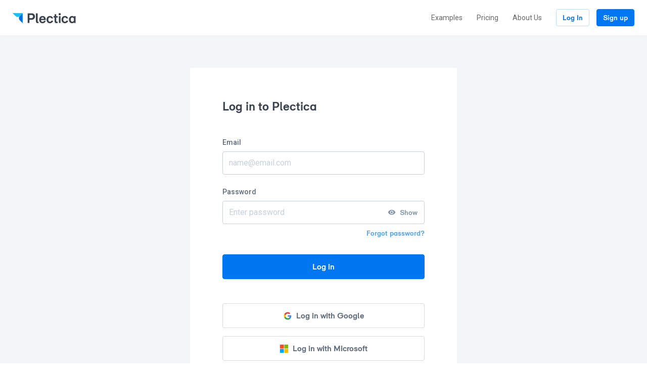

--- FILE ---
content_type: text/html; charset=utf-8
request_url: https://www.plectica.com/login?path=%2Fmaps%2FI6MNJXNT9
body_size: 49916
content:
<!doctype html>
<html>
  <head>
    <meta charset="utf-8" />
    <meta name="viewport" content="width=device-width, initial-scale=1">
    <!-- Preconnect -->
<link rel="preconnect" href="https://maxcdn.bootstrapcdn.com">
<link rel="preconnect" href="https://cdnjs.cloudflare.com">
<link rel="preconnect" href="https://fonts.googleapis.com">
<link rel="preconnect" href="https://www.google-analytics.com">
<!-- Prefetch -->
<link rel="dns-prefetch" href="https://maxcdn.bootstrapcdn.com">
<link rel="dns-prefetch" href="https://cdnjs.cloudflare.com">
<link rel="dns-prefetch" href="https://fonts.googleapis.com">
<link rel="dns-prefetch" href="https://www.google-analytics.com">


    
  <title>Log in - Plectica</title>


    <script src="https://code.jquery.com/jquery-3.2.1.min.js" integrity="sha256-hwg4gsxgFZhOsEEamdOYGBf13FyQuiTwlAQgxVSNgt4=" crossorigin="anonymous"></script>

    
    
    <link rel="stylesheet" href="https://maxcdn.bootstrapcdn.com/bootstrap/3.3.7/css/bootstrap.min.css" integrity="sha384-BVYiiSIFeK1dGmJRAkycuHAHRg32OmUcww7on3RYdg4Va+PmSTsz/K68vbdEjh4u" crossorigin="anonymous">
    <link rel="stylesheet" type="text/css" href="/stylesheets/style.css?v=85.3.113.50">
    <link rel="stylesheet" type="text/css" href="/stylesheets/landing.css?v=85.3.113.50">
    <link rel="stylesheet" type="text/css" href="/build/plover.css?v=85.3.113.50">
    

    <link rel="stylesheet" type="text/css" href="/fonts/plectica/stylesheet.css?v=85.3.113.50">
    <script src="https://maxcdn.bootstrapcdn.com/bootstrap/3.3.7/js/bootstrap.min.js" integrity="sha384-Tc5IQib027qvyjSMfHjOMaLkfuWVxZxUPnCJA7l2mCWNIpG9mGCD8wGNIcPD7Txa" crossorigin="anonymous"></script>

    <link rel="shortcut icon" href="/favicons/production/favicon.ico?v=85.3.113.50">
<link rel="icon" type="image/png" sizes="32x32" href="/favicons/production/favicon-32x32.png?v=85.3.113.50">
<link rel="icon" type="image/png" sizes="16x16" href="/favicons/production/favicon-16x16.png?v=85.3.113.50">


    <link rel="stylesheet" href="/fonts/font-awesome-kingfisher.css?v=85.3.113.50">
    <link href="https://fonts.googleapis.com/css?family=Roboto:300,400,500,700,900" rel="stylesheet">
    <link href="https://fonts.googleapis.com/icon?family=Material+Icons" rel="stylesheet">

    
      <meta property="og:type" content="website"></meta>
<meta property="og:url" content="https://www.plectica.com/login?path=%2Fmaps%2FI6MNJXNT9"></meta>
<meta property="og:title" content="Log in"></meta>
<meta property="og:description" content="Start mapping your ideas with Plectica today"></meta>
<meta property="og:image" content="https://www.plectica.com/share-image.png"></meta>
<meta property="og:image:width" content="1200"></meta>
<meta property="og:image:height" content="630"></meta>

<meta name="twitter:card" content="summary_large_image" />
<meta name="twitter:site" content="@plectica" />
<meta name="twitter:title" content="Log in" />
<meta name="twitter:description" content="Start mapping your ideas with Plectica today" />
<meta name="twitter:image" content="https://www.plectica.com/share-image.png" />

    

    
<script>
  (function(i,s,o,g,r,a,m){i['GoogleAnalyticsObject']=r;i[r]=i[r]||function(){
  (i[r].q=i[r].q||[]).push(arguments)},i[r].l=1*new Date();a=s.createElement(o),
  m=s.getElementsByTagName(o)[0];a.async=1;a.src=g;m.parentNode.insertBefore(a,m)
  })(window,document,'script','https://www.google-analytics.com/analytics.js','ga');

  ga('create', "UA-105152761-1", 'auto');
  

  
    ga('send', {
      'hitType': 'pageview',
      'page': "/log-in",
      'title': "Plectica Log In Page"
    });
  
</script>



    
  </head>
  <body>
    <svg id="svg-icons" xmlns="http://www.w3.org/2000/svg" style="display: none;">
  <!-- Brand Logos -->
  <symbol id="plectica-logo" viewBox="0 0 200 200">
    <path fill="#0471E1" d="M140.949375,59.072 L200.000375,0 L200.000375,200 L140.954375,140.95 C118.350375,118.344 118.348375,81.682 140.949375,59.072"/>
    <path fill="#17BFF3" d="M59.072,59.051 L0,0 L200.001,0 L140.95,59.045 C118.344,81.649 81.682,81.652 59.072,59.051"/>
  </symbol>

  <symbol id="twitter-icon" viewBox="0 0 24 24">
    <path d="M19.94 7.98c.013.119.02.296.02.532a11.24 11.24 0 0 1-.76 4.04 11.439 11.439 0 0 1-2.24 3.704 11.13 11.13 0 0 1-3.66 2.7c-1.52.696-3.187 1.044-5 1.044-1.147 0-2.253-.154-3.32-.463A11.285 11.285 0 0 1 2 18.187c.347.04.68.06 1 .06a8.23 8.23 0 0 0 2.71-.454 8.151 8.151 0 0 0 2.37-1.28 3.98 3.98 0 0 1-2.39-.809 4.038 4.038 0 0 1-1.45-1.99c.267.04.527.06.78.06.4 0 .76-.047 1.08-.139a3.887 3.887 0 0 1-1.68-.748 4.157 4.157 0 0 1-1.17-1.41 3.89 3.89 0 0 1-.43-1.802v-.06c.547.316 1.16.487 1.84.513A3.838 3.838 0 0 1 3.33 8.7a3.944 3.944 0 0 1-.49-1.922c0-.735.187-1.418.56-2.049a11.539 11.539 0 0 0 3.7 2.975c1.48.75 3.06 1.17 4.74 1.262a4.666 4.666 0 0 1-.1-.927c0-.735.183-1.412.55-2.03a4.064 4.064 0 0 1 1.49-1.467A4.052 4.052 0 0 1 15.84 4c.587 0 1.14.115 1.66.345.52.23.967.542 1.34.936a7.942 7.942 0 0 0 2.6-.985c-.147.472-.377.9-.69 1.28a4.118 4.118 0 0 1-1.11.946c.76-.079 1.547-.289 2.36-.63a8.346 8.346 0 0 1-2.06 2.088z" />
  </symbol>

  <symbol id="vimeo-icon" viewBox="0 0 24 24">
    <path d="M21.992 7.164c-.091 2.013-1.455 4.786-4.09 8.32-2.726 3.678-5.026 5.516-6.9 5.516-1.158 0-2.14-1.117-2.947-3.352l-.663-2.567a149.205 149.205 0 0 0-1.005-3.78c-.32-1.094-.617-1.886-.891-2.378-.305-.538-.632-.808-.983-.808-.152 0-.678.333-1.576.999L2 7.83l1.325-1.236C4.498 5.5 5.343 4.747 5.861 4.335c.853-.665 1.524-1.022 2.011-1.07 1.554-.158 2.513.951 2.879 3.329.35 2.266.64 3.938.868 5.016.274 1.252.552 2.092.834 2.52.282.428.62.499 1.017.214.365-.254.853-.88 1.462-1.878.823-1.348 1.272-2.394 1.348-3.138.061-.65-.06-1.126-.366-1.427-.258-.253-.64-.364-1.142-.333-.411.016-.853.127-1.325.333.99-3.36 2.871-4.992 5.643-4.897 2.041.08 3.009 1.466 2.902 4.16z" />
  </symbol>

  <symbol id="youtube-icon" viewBox="0 0 24 24">
    <path d="M21.588 7.184c.125.46.218 1.108.28 1.941.063.598.1 1.263.113 1.998l.019.896-.019.896c-.012.721-.05 1.381-.112 1.978-.063.834-.156 1.481-.281 1.942a2.55 2.55 0 0 1-.656 1.101 2.557 2.557 0 0 1-1.125.653c-.462.125-1.368.218-2.718.28-.962.063-2.1.1-3.411.112L12.009 19l-1.687-.019a63.063 63.063 0 0 1-3.411-.112c-1.35-.062-2.25-.155-2.7-.28a2.553 2.553 0 0 1-1.143-.653 2.398 2.398 0 0 1-.637-1.101c-.125-.46-.225-1.108-.3-1.942a40.814 40.814 0 0 1-.112-1.978L2 12.019l.019-.896c.025-.735.062-1.4.112-1.998.075-.833.175-1.48.3-1.941a2.46 2.46 0 0 1 .637-1.11 2.517 2.517 0 0 1 1.125-.663c.462-.125 1.368-.218 2.718-.28.962-.063 2.1-.1 3.411-.112L12.01 5l1.669.019c1.312.012 2.449.05 3.411.112 1.35.062 2.256.155 2.718.28a2.557 2.557 0 0 1 1.78 1.773zm-11.64 7.784l5.23-2.95-5.23-2.967v5.917z" />
  </symbol>

  <symbol id="medium-icon" viewBox="0 0 24 24">
    <path d="M3 3h18v18H3V3zm14.955 4.274v-.206h-3.332l-2.386 5.939L9.52 7.068H6.024v.206l1.11 1.356c.138.11.193.24.165.39v5.343a.633.633 0 0 1-.164.534l-1.276 1.52v.206H9.48v-.205l-1.275-1.52a.607.607 0 0 1-.186-.535V9.74l3.168 6.883h.37l2.716-6.883v5.507a.68.68 0 0 1-.01.143c-.007.028-.038.069-.093.124l-.967.945v.185h4.732v-.206l-.946-.924c-.042-.014-.072-.048-.093-.103a.27.27 0 0 1-.01-.164V8.466c-.028-.11.007-.199.103-.267l.966-.925z" />
  </symbol>

  <symbol id="linkedin-icon" viewBox="0 0 24 24">
    <path d="M19.725 3c.342 0 .64.13.894.39s.381.569.381.925v15.37c0 .356-.127.664-.38.925a1.21 1.21 0 0 1-.895.39H4.275a1.21 1.21 0 0 1-.894-.39A1.28 1.28 0 0 1 3 19.685V4.315c0-.356.127-.664.38-.925.254-.26.553-.39.895-.39h15.45zM8.45 18.411V9.842H5.777v8.569h2.674zm-1.337-9.74c.425 0 .789-.15 1.09-.452.302-.301.453-.664.453-1.089 0-.425-.15-.791-.452-1.1a1.47 1.47 0 0 0-1.09-.462c-.426 0-.793.155-1.101.463a1.5 1.5 0 0 0-.463 1.1c0 .424.154.787.463 1.088.308.302.675.452 1.1.452zm11.335 9.74v-4.685c0-.863-.075-1.562-.226-2.096-.192-.644-.508-1.13-.946-1.459-.494-.356-1.173-.534-2.037-.534-.603 0-1.138.144-1.605.431-.411.247-.72.562-.925.946h-.041V9.842h-2.551v8.569h2.674v-4.233c0-.685.096-1.192.288-1.52.247-.453.686-.679 1.317-.679.425 0 .747.124.966.37.179.192.295.48.35.863.041.233.062.576.062 1.028v4.171h2.674z" />
  </symbol>

  <symbol id="stripe-outline-logo">
    <path fill-rule="evenodd" opacity="0.349" fill="rgb(66, 71, 112)" d="M113.000,26.000 L6.000,26.000 C2.686,26.000 -0.000,23.314 -0.000,20.000 L-0.000,6.000 C-0.000,2.686 2.686,-0.000 6.000,-0.000 L113.000,-0.000 C116.314,-0.000 119.000,2.686 119.000,6.000 L119.000,20.000 C119.000,23.314 116.314,26.000 113.000,26.000 ZM118.000,6.000 C118.000,3.239 115.761,1.000 113.000,1.000 L6.000,1.000 C3.239,1.000 1.000,3.239 1.000,6.000 L1.000,20.000 C1.000,22.761 3.239,25.000 6.000,25.000 L113.000,25.000 C115.761,25.000 118.000,22.761 118.000,20.000 L118.000,6.000 Z" />
    <path fill-rule="evenodd" opacity="0.502" fill="rgb(66, 71, 112)" d="M60.700,18.437 L59.395,18.437 L60.405,15.943 L58.395,10.871 L59.774,10.871 L61.037,14.323 L62.310,10.871 L63.689,10.871 L60.700,18.437 ZM55.690,16.259 C55.238,16.259 54.774,16.091 54.354,15.764 L54.354,16.133 L53.007,16.133 L53.007,8.566 L54.354,8.566 L54.354,11.229 C54.774,10.913 55.238,10.745 55.690,10.745 C57.100,10.745 58.068,11.881 58.068,13.502 C58.068,15.122 57.100,16.259 55.690,16.259 ZM55.406,11.902 C55.038,11.902 54.669,12.060 54.354,12.376 L54.354,14.628 C54.669,14.943 55.038,15.101 55.406,15.101 C56.164,15.101 56.690,14.449 56.690,13.502 C56.690,12.555 56.164,11.902 55.406,11.902 ZM47.554,15.764 C47.144,16.091 46.681,16.259 46.218,16.259 C44.818,16.259 43.840,15.122 43.840,13.502 C43.840,11.881 44.818,10.745 46.218,10.745 C46.681,10.745 47.144,10.913 47.554,11.229 L47.554,8.566 L48.912,8.566 L48.912,16.133 L47.554,16.133 L47.554,15.764 ZM47.554,12.376 C47.249,12.060 46.881,11.902 46.513,11.902 C45.744,11.902 45.218,12.555 45.218,13.502 C45.218,14.449 45.744,15.101 46.513,15.101 C46.881,15.101 47.249,14.943 47.554,14.628 L47.554,12.376 ZM39.535,13.870 C39.619,14.670 40.251,15.217 41.134,15.217 C41.619,15.217 42.155,15.038 42.702,14.722 L42.702,15.849 C42.103,16.122 41.503,16.259 40.913,16.259 C39.324,16.259 38.209,15.101 38.209,13.460 C38.209,11.871 39.303,10.745 40.808,10.745 C42.187,10.745 43.123,11.829 43.123,13.375 C43.123,13.523 43.123,13.691 43.102,13.870 L39.535,13.870 ZM40.756,11.786 C40.103,11.786 39.598,12.271 39.535,12.997 L41.829,12.997 C41.787,12.281 41.356,11.786 40.756,11.786 ZM35.988,12.618 L35.988,16.133 L34.641,16.133 L34.641,10.871 L35.988,10.871 L35.988,11.397 C36.367,10.976 36.830,10.745 37.282,10.745 C37.430,10.745 37.577,10.755 37.724,10.797 L37.724,11.997 C37.577,11.955 37.409,11.934 37.251,11.934 C36.809,11.934 36.335,12.176 35.988,12.618 ZM29.979,13.870 C30.063,14.670 30.694,15.217 31.578,15.217 C32.062,15.217 32.599,15.038 33.146,14.722 L33.146,15.849 C32.546,16.122 31.946,16.259 31.357,16.259 C29.768,16.259 28.653,15.101 28.653,13.460 C28.653,11.871 29.747,10.745 31.252,10.745 C32.630,10.745 33.567,11.829 33.567,13.375 C33.567,13.523 33.567,13.691 33.546,13.870 L29.979,13.870 ZM31.199,11.786 C30.547,11.786 30.042,12.271 29.979,12.997 L32.273,12.997 C32.231,12.281 31.799,11.786 31.199,11.786 ZM25.274,16.133 L24.200,12.555 L23.137,16.133 L21.927,16.133 L20.117,10.871 L21.464,10.871 L22.527,14.449 L23.590,10.871 L24.810,10.871 L25.873,14.449 L26.936,10.871 L28.283,10.871 L26.484,16.133 L25.274,16.133 ZM17.043,16.259 C15.454,16.259 14.328,15.112 14.328,13.502 C14.328,11.881 15.454,10.745 17.043,10.745 C18.632,10.745 19.748,11.881 19.748,13.502 C19.748,15.112 18.632,16.259 17.043,16.259 ZM17.043,11.871 C16.254,11.871 15.707,12.534 15.707,13.502 C15.707,14.470 16.254,15.133 17.043,15.133 C17.822,15.133 18.369,14.470 18.369,13.502 C18.369,12.534 17.822,11.871 17.043,11.871 ZM11.128,13.533 L9.918,13.533 L9.918,16.133 L8.571,16.133 L8.571,8.892 L11.128,8.892 C12.602,8.892 13.654,9.850 13.654,11.218 C13.654,12.586 12.602,13.533 11.128,13.533 ZM10.939,9.987 L9.918,9.987 L9.918,12.439 L10.939,12.439 C11.718,12.439 12.265,11.944 12.265,11.218 C12.265,10.482 11.718,9.987 10.939,9.987 Z" />
    <path fill-rule="evenodd" opacity="0.502" fill="rgb(66, 71, 112)" d="M111.116,14.051 L105.557,14.051 C105.684,15.382 106.659,15.774 107.766,15.774 C108.893,15.774 109.781,15.536 110.555,15.146 L110.555,17.433 C109.784,17.861 108.765,18.169 107.408,18.169 C104.642,18.169 102.704,16.437 102.704,13.013 C102.704,10.121 104.348,7.825 107.049,7.825 C109.746,7.825 111.154,10.120 111.154,13.028 C111.154,13.303 111.129,13.898 111.116,14.051 ZM107.031,10.140 C106.321,10.140 105.532,10.676 105.532,11.955 L108.468,11.955 C108.468,10.677 107.728,10.140 107.031,10.140 ZM98.108,18.169 C97.114,18.169 96.507,17.750 96.099,17.451 L96.093,20.664 L93.254,21.268 L93.253,8.014 L95.753,8.014 L95.901,8.715 C96.293,8.349 97.012,7.825 98.125,7.825 C100.119,7.825 101.997,9.621 101.997,12.927 C101.997,16.535 100.139,18.169 98.108,18.169 ZM97.446,10.340 C96.795,10.340 96.386,10.578 96.090,10.903 L96.107,15.122 C96.383,15.421 96.780,15.661 97.446,15.661 C98.496,15.661 99.200,14.518 99.200,12.989 C99.200,11.504 98.485,10.340 97.446,10.340 ZM89.149,8.014 L91.999,8.014 L91.999,17.966 L89.149,17.966 L89.149,8.014 ZM89.149,4.836 L91.999,4.230 L91.999,6.543 L89.149,7.149 L89.149,4.836 ZM86.110,11.219 L86.110,17.966 L83.272,17.966 L83.272,8.014 L85.727,8.014 L85.905,8.853 C86.570,7.631 87.897,7.879 88.275,8.015 L88.275,10.625 C87.914,10.508 86.781,10.338 86.110,11.219 ZM80.024,14.475 C80.024,16.148 81.816,15.627 82.179,15.482 L82.179,17.793 C81.801,18.001 81.115,18.169 80.187,18.169 C78.502,18.169 77.237,16.928 77.237,15.247 L77.250,6.138 L80.022,5.548 L80.024,8.014 L82.180,8.014 L82.180,10.435 L80.024,10.435 L80.024,14.475 ZM76.485,14.959 C76.485,17.003 74.858,18.169 72.497,18.169 C71.518,18.169 70.448,17.979 69.392,17.525 L69.392,14.814 C70.345,15.332 71.559,15.721 72.500,15.721 C73.133,15.721 73.589,15.551 73.589,15.026 C73.589,13.671 69.273,14.181 69.273,11.038 C69.273,9.028 70.808,7.825 73.111,7.825 C74.052,7.825 74.992,7.969 75.933,8.344 L75.933,11.019 C75.069,10.552 73.972,10.288 73.109,10.288 C72.514,10.288 72.144,10.460 72.144,10.903 C72.144,12.181 76.485,11.573 76.485,14.959 Z" />
  </symbol>
  <!-- / Brand Logos -->

  <symbol id="create-card-icon" viewBox="0 0 24 24">
    <path fill-rule="evenodd" d="M17,12 L39,12 C39.5522847,12 40,12.4477153 40,13 L40,35 C40,35.5522847 39.5522847,36 39,36 L17,36 C16.4477153,36 16,35.5522847 16,35 L16,13 C16,12.4477153 16.4477153,12 17,12 Z M19,19 C18.4477153,19 18,19.4477153 18,20 L18,33 C18,33.5522847 18.4477153,34 19,34 L37,34 C37.5522847,34 38,33.5522847 38,33 L38,20 C38,19.4477153 37.5522847,19 37,19 L19,19 Z M19,14 C18.4477153,14 18,14.4477153 18,15 L18,16 C18,16.5522847 18.4477153,17 19,17 L27,17 C27.5522847,17 28,16.5522847 28,16 L28,15 C28,14.4477153 27.5522847,14 27,14 L19,14 Z" transform="translate(-16 -12)"/>
  </symbol>

  <symbol id="file-view-icon" viewBox="0 0 24 24">
    <path d="M9.38 12.887c.027-.76.287-1.394.778-1.901.491-.507 1.105-.76 1.842-.76.737 0 1.35.253 1.842.76.491.507.737 1.148.737 1.922 0 .775-.246 1.416-.737 1.923-.491.507-1.105.76-1.842.76-.737 0-1.35-.253-1.842-.76-.491-.507-.75-1.155-.778-1.944zM19 18.845l-3.357-3.465c.464-.732.71-1.563.737-2.493-.027-1.267-.457-2.324-1.29-3.169-.832-.845-1.862-1.281-3.09-1.31-1.228.029-2.258.465-3.09 1.31-.833.845-1.263 1.902-1.29 3.17.027 1.295.457 2.366 1.29 3.21.832.846 1.862 1.282 3.09 1.31.9-.028 1.706-.281 2.415-.76l3.848 4.014A1.66 1.66 0 0 1 17.24 21H6.76c-.491 0-.9-.169-1.228-.507-.327-.338-.505-.76-.532-1.268V4.775c.027-.507.205-.93.532-1.268A1.64 1.64 0 0 1 6.76 3h7L19 8.408v10.437z" />
  </symbol>

  <symbol id="magic-wand-icon" viewBox="0 0 24 24">
    <path d="M10.792 11.04l1.46-1.46a.5.5 0 0 1 .708 0l1.46 1.46a.5.5 0 0 1 0 .707l-1.46 1.461a.5.5 0 0 1-.707 0l-1.461-1.46a.5.5 0 0 1 0-.708zm-8.671 8.671l7.241-7.241a.5.5 0 0 1 .707 0l1.461 1.46a.5.5 0 0 1 0 .708l-7.241 7.241a.5.5 0 0 1-.708 0l-1.46-1.46a.5.5 0 0 1 0-.708zm9.763-15.32V2.5a.5.5 0 0 1 .5-.5h.445a.5.5 0 0 1 .5.5v1.89a.5.5 0 0 1-.5.5h-.445a.5.5 0 0 1-.5-.5zm7.504 1.214l-1.333 1.333a.5.5 0 0 1-.699.008l-.312-.298a.5.5 0 0 1-.004-.719l1.355-1.325a.5.5 0 0 1 .703.004l.29.29a.5.5 0 0 1 0 .707zM7.15 6.93L5.824 5.605a.5.5 0 0 1 0-.707l.287-.286a.5.5 0 0 1 .707 0l1.325 1.325a.5.5 0 0 1 0 .707l-.287.286a.5.5 0 0 1-.707 0zm11.246 11.254l-1.363-1.333a.5.5 0 0 1-.004-.711l.324-.324a.5.5 0 0 1 .711.004l1.333 1.362a.5.5 0 0 1-.004.704l-.294.294a.5.5 0 0 1-.703.004zm.715-6.568v-.445a.5.5 0 0 1 .5-.5h1.89a.5.5 0 0 1 .5.5v.445a.5.5 0 0 1-.5.5h-1.89a.5.5 0 0 1-.5-.5z" />
  </symbol>

  <symbol id="styled-card-icon" viewBox="0 0 8 8">
    <path transform="translate(-3 -3)" d="M5.876,9.696 C5.94533368,9.696 6.00399976,9.72133308 6.052,9.772 C6.10000024,9.82266692 6.124,9.88266632 6.124,9.952 L6.124,10.448 C6.124,10.5173337 6.10000024,10.5773331 6.052,10.628 C6.00399976,10.6786669 5.94533368,10.704 5.876,10.704 L3.748,10.704 C3.67866632,10.704 3.62000024,10.6786669 3.572,10.628 C3.52399976,10.5773331 3.5,10.5173337 3.5,10.448 L3.5,9.952 C3.5,9.88266632 3.52399976,9.82266692 3.572,9.772 C3.62000024,9.72133308 3.67866632,9.696 3.748,9.696 L4.172,9.696 L6.196,3.864 C6.21200008,3.81599976 6.24133312,3.77600016 6.284,3.744 C6.32666688,3.71199984 6.3746664,3.696 6.428,3.696 L7.572,3.696 C7.6253336,3.696 7.67333312,3.71199984 7.716,3.744 C7.75866688,3.77600016 7.78799992,3.81599976 7.804,3.864 L9.836,9.696 L10.252,9.696 C10.3213337,9.696 10.3799998,9.72133308 10.428,9.772 C10.4760002,9.82266692 10.5,9.88266632 10.5,9.952 L10.5,10.448 C10.5,10.5173337 10.4760002,10.5773331 10.428,10.628 C10.3799998,10.6786669 10.3213337,10.704 10.252,10.704 L8.124,10.704 C8.05466632,10.704 7.99600024,10.6786669 7.948,10.628 C7.89999976,10.5773331 7.876,10.5173337 7.876,10.448 L7.876,9.952 C7.876,9.88266632 7.89999976,9.82266692 7.948,9.772 C7.99600024,9.72133308 8.05466632,9.696 8.124,9.696 L8.492,9.696 L8.076,8.44 L5.916,8.44 L5.5,9.696 L5.876,9.696 Z M6.884,5.456 L6.228,7.392 L7.764,7.392 L7.124,5.456 C7.0706664,5.29066584 7.02800016,5.10933432 6.996,4.912 C6.98533328,5.02933392 6.94800032,5.21066544 6.884,5.456 Z" />
  </symbol>

  <symbol id="library-icon" viewBox="0 0 24 24">
    <path d="M3.5 3.094h2.853a.5.5 0 0 1 .5.5V20.47a.5.5 0 0 1-.5.5H3.5a.5.5 0 0 1-.5-.5V3.594a.5.5 0 0 1 .5-.5zm5.138 0h2.853a.5.5 0 0 1 .5.5V20.47a.5.5 0 0 1-.5.5H8.638a.5.5 0 0 1-.5-.5V3.594a.5.5 0 0 1 .5-.5zm4.907.58l2.769-.691a.5.5 0 0 1 .606.364l4.082 16.374a.5.5 0 0 1-.364.606l-2.769.69a.5.5 0 0 1-.606-.364L13.181 4.279a.5.5 0 0 1 .364-.606z" />
  </symbol>

  <symbol id="create-rcard-icon" viewBox="0 0 24 24">
    <path d="M16.294 9.5h3.863c1.018 0 1.843.825 1.843 1.843v8.814A1.843 1.843 0 0 1 20.157 22h-8.814A1.843 1.843 0 0 1 9.5 20.157v-3.863l-1.458 1.458a3.125 3.125 0 1 1-1.756-1.78L9.5 12.759v-1.415c0-1.018.825-1.843 1.843-1.843h1.415l3.215-3.214a3.125 3.125 0 1 1 1.78 1.756L16.292 9.5zm3.206 5.739a.511.511 0 0 0-.511-.512h-2.216v-2.216A.511.511 0 0 0 16.26 12H15.24a.511.511 0 0 0-.512.511v2.216h-2.216a.511.511 0 0 0-.511.512v1.022c0 .283.23.512.511.512h2.216v2.216c0 .282.23.511.512.511h1.022a.511.511 0 0 0 .512-.511v-2.216h2.216a.511.511 0 0 0 .511-.512V15.24z" />
  </symbol>

  <symbol id="detach-from-relationship-icon" viewBox="0 0 24 24">
    <path d="M16.294 9.5h3.831c1.036 0 1.875.84 1.875 1.875v8.75C22 21.161 21.16 22 20.125 22h-8.75A1.875 1.875 0 0 1 9.5 20.125v-3.831l-1.458 1.458a3.125 3.125 0 1 1-1.756-1.78L9.5 12.759v-1.383c0-1.036.84-1.875 1.875-1.875h1.383l3.215-3.214a3.125 3.125 0 1 1 1.78 1.756L16.292 9.5zm2.108 8.902a.583.583 0 0 0 .173-.44l-.13-4.561a.68.68 0 0 0-.198-.458.667.667 0 0 0-.454-.194l-.525-.015a.588.588 0 0 0-.444.17.588.588 0 0 0-.17.442l.056 2.057-2.537-2.537c-.259-.26-.625-.217-.857.014l-.436.436c-.231.232-.273.598-.014.857l2.537 2.537-2.053-.058a.607.607 0 0 0-.447.172.607.607 0 0 0-.173.447l.015.526a.686.686 0 0 0 .652.652l4.562.13a.602.602 0 0 0 .443-.177z" />
  </symbol>

  <symbol id="detach-parts-icon" viewBox="0 0 24 24">
    <path d="M4.929 3h9c1.065 0 1.928.863 1.928 1.929v1.928H8.786a1.929 1.929 0 0 0-1.929 1.929v7.071H4.93A1.929 1.929 0 0 1 3 13.93v-9C3 3.863 3.863 3 4.929 3zm5.142 5.143h9c1.066 0 1.929.863 1.929 1.928v9A1.929 1.929 0 0 1 19.071 21h-9a1.929 1.929 0 0 1-1.928-1.929v-9c0-1.065.863-1.928 1.928-1.928zm7.228 9.156a.6.6 0 0 0 .178-.452l-.133-4.692a.7.7 0 0 0-.205-.47.687.687 0 0 0-.466-.2l-.54-.016a.605.605 0 0 0-.456.174.605.605 0 0 0-.175.456l.057 2.115-2.61-2.609c-.266-.266-.643-.223-.88.015l-.45.448c-.237.238-.28.615-.014.882l2.61 2.609-2.112-.06a.624.624 0 0 0-.46.177.624.624 0 0 0-.178.46l.016.54a.705.705 0 0 0 .67.671l4.692.133a.619.619 0 0 0 .456-.181z" />
  </symbol>

  <symbol id="duplicate-icon" viewBox="0 0 24 24">
    <path d="M3 6c-.55 0-1 .45-1 1v13c0 1.1.9 2 2 2h13c.55 0 1-.45 1-1s-.45-1-1-1H5c-.55 0-1-.45-1-1V7c0-.55-.45-1-1-1zm17-4H8c-1.1 0-2 .9-2 2v12c0 1.1.9 2 2 2h12c1.1 0 2-.9 2-2V4c0-1.1-.9-2-2-2zm-2 9h-3v3c0 .55-.45 1-1 1s-1-.45-1-1v-3h-3c-.55 0-1-.45-1-1s.45-1 1-1h3V6c0-.55.45-1 1-1s1 .45 1 1v3h3c.55 0 1 .45 1 1s-.45 1-1 1z" />
  </symbol>

  <symbol id="group-cards-icon" viewBox="0 0 24 24">
    <path d="M16.286 22h-2.857v-1.429H10.57V22H7.714v-1.429H4.857V22H3.125A1.125 1.125 0 0 1 2 20.875v-1.732h1.429v-2.857H2v-2.857h1.429V10.57H2V7.714h1.429V4.857H2V3.125C2 2.504 2.504 2 3.125 2h1.732v1.429h2.857V2h2.857v1.429h2.858V2h2.857v1.429h2.857V2h1.732C21.496 2 22 2.504 22 3.125v1.732h-1.429v2.857H22v2.857h-1.429v2.858H22v2.857h-1.429v2.857H22v1.732c0 .621-.504 1.125-1.125 1.125h-1.732v-1.429h-2.857V22zM3.99 3.429a.563.563 0 0 0-.562.562V20.01c0 .31.251.562.562.562H20.01c.31 0 .562-.251.562-.562V3.99a.563.563 0 0 0-.562-.562H3.99zm2.295 13.16v-5.913c0-.621.503-1.125 1.125-1.125h1.324v4.027c0 .932.755 1.687 1.687 1.687h4.027v1.324c0 .622-.504 1.125-1.125 1.125H7.411a1.125 1.125 0 0 1-1.125-1.125zm3.265-3.265V7.411c0-.622.504-1.125 1.125-1.125h5.913c.622 0 1.125.503 1.125 1.125v5.913c0 .621-.503 1.125-1.125 1.125h-5.913a1.125 1.125 0 0 1-1.125-1.125z" />
  </symbol>

  <symbol id="straighten-line-icon" viewBox="0 0 24 24">
    <path d="M14.177 5.438l-8.74 8.739a2.812 2.812 0 1 1-1.58-1.601l8.718-8.719a2.812 2.812 0 1 1 1.601 1.58z" />
  </symbol>

  <symbol id="change-relationship-direction-icon" viewBox="0 0 24 24">
    <path d="M10.751 16.284h10.624a.63.63 0 0 1 .625.636v1.271a.63.63 0 0 1-.625.636H10.751v2.537a.644.644 0 0 1-.066.285.62.62 0 0 1-.838.284l-7.496-3.81a.64.64 0 0 1 0-1.137l7.496-3.808a.617.617 0 0 1 .28-.067.63.63 0 0 1 .624.635v2.538zm2.498-8.568H2.625A.63.63 0 0 1 2 7.08V5.81c0-.351.28-.636.625-.636h10.624V2.635c0-.35.28-.635.625-.635.097 0 .192.023.279.067l7.496 3.809a.64.64 0 0 1 0 1.137l-7.496 3.809a.62.62 0 0 1-.838-.285.644.644 0 0 1-.066-.284V7.716z" />
  </symbol>

  <symbol id="file-audio-icon" viewBox="0 0 24 24">
    <path d="M20.38 2.06c.267-.08.523-.08.77 0s.45.227.61.44c.16.213.24.46.24.74V17c0 .453-.167.87-.5 1.25-.333.38-.787.683-1.36.91a5.07 5.07 0 0 1-1.88.34 5.07 5.07 0 0 1-1.88-.34c-.573-.227-1.03-.53-1.37-.91-.34-.38-.51-.797-.51-1.25 0-.453.17-.87.51-1.25.34-.38.797-.683 1.37-.91a5.07 5.07 0 0 1 1.88-.34c.68 0 1.3.113 1.86.34V7.26L9.5 10.62v8.88c0 .453-.167.87-.5 1.25-.333.38-.787.683-1.36.91a5.07 5.07 0 0 1-1.88.34 5.07 5.07 0 0 1-1.88-.34c-.573-.227-1.03-.53-1.37-.91-.34-.38-.51-.797-.51-1.25 0-.453.17-.87.51-1.25.34-.38.797-.683 1.37-.91A5.07 5.07 0 0 1 5.76 17c.68 0 1.3.113 1.86.34V7c0-.267.08-.51.24-.73.16-.22.373-.377.64-.47l11.88-3.74z" />
  </symbol>

  <symbol id="file-code-css-icon" viewBox="0 0 24 24">
    <path d="M4 3h16l-1.45 15.884L12 21l-6.55-2.116L4 3zm13.056 3.226H6.966l.234 1.89h5.12l-.277.103-4.672 1.89.149 1.85 6.933.02-.149 2.466-2.283.617-2.176-.535-.149-1.52H7.669l.256 2.959 4.118 1.171 4.096-1.15.533-5.877h-4.65l.02-.021 4.8-1.973.214-1.89z" />
  </symbol>

  <symbol id="file-code-html-icon" viewBox="0 0 24 24">
    <path d="M16.84 8.276l.183-1.968H6.977l.534 6.007h6.955l-.25 2.565-2.239.596-2.227-.596-.148-1.575H7.614l.25 3.128 4.113 1.125h.046v-.012l4.08-1.113.567-6.12H9.352l-.17-2.037h7.659zM4 3h16l-1.455 16.177L11.977 21l-6.522-1.823L4 3z" />
  </symbol>

  <symbol id="file-code-js-icon" viewBox="0 0 24 24">
    <path d="M19.066 3c.535 0 .991.188 1.368.565.377.377.566.832.566 1.367v14.136c0 .535-.189.99-.566 1.367a1.865 1.865 0 0 1-1.368.565H4.934c-.535 0-.991-.188-1.368-.565A1.86 1.86 0 0 1 3 19.068V4.932c0-.535.189-.99.566-1.367A1.865 1.865 0 0 1 4.934 3h14.132zm-6.274 14.034V11.26h-1.687v5.754c0 .397-.082.678-.247.842-.137.137-.356.206-.658.206a.935.935 0 0 1-.658-.247c-.124-.123-.268-.329-.432-.616l-1.379.842c.22.466.522.829.906 1.09.452.3.994.451 1.625.451.781 0 1.392-.205 1.83-.616.467-.439.7-1.082.7-1.932zm4.011 2.548c.823 0 1.488-.205 1.996-.616.535-.425.802-1.007.802-1.747 0-.657-.192-1.198-.576-1.623-.329-.356-.884-.699-1.666-1.028l-.432-.184c-.384-.165-.645-.309-.782-.432a.77.77 0 0 1-.247-.596.68.68 0 0 1 .216-.514c.144-.137.34-.205.587-.205.246 0 .452.055.617.164.164.11.322.295.473.555l1.316-.842c-.274-.466-.606-.805-.997-1.017-.391-.213-.86-.319-1.41-.319-.74 0-1.337.209-1.79.627-.452.418-.678.948-.678 1.592 0 .644.185 1.178.555 1.603.302.342.789.658 1.461.945l.494.206c.439.205.727.363.864.472.205.165.308.37.308.617a.724.724 0 0 1-.319.606c-.212.157-.49.236-.833.236-.384 0-.72-.096-1.008-.287-.233-.165-.452-.411-.658-.74l-1.378.801c.26.52.637.932 1.131 1.233.549.329 1.2.493 1.954.493z" />
  </symbol>

  <symbol id="file-code-php-icon" viewBox="0 0 24 24">
    <path d="M12 18c-2.839-.062-5.195-.654-7.07-1.777C3.055 15.1 2.078 13.693 2 12c.078-1.692 1.055-3.1 2.93-4.223C6.805 6.654 9.16 6.062 12 6c2.839.062 5.195.654 7.07 1.777C20.945 8.9 21.922 10.307 22 12c-.078 1.692-1.055 3.1-2.93 4.223C17.195 17.346 14.84 17.938 12 18zm-4.336-7.846c.469 0 .775.1.918.3.143.2.176.546.098 1.038-.078.493-.235.846-.47 1.062-.233.215-.598.323-1.093.323h-.703l.43-2.723h.82zm-2.89 5.492h1.171l.313-1.754h1.015c.443 0 .808-.054 1.094-.161.287-.108.56-.3.82-.577.183-.216.339-.454.47-.716.13-.261.22-.546.273-.853.13-.77.032-1.37-.293-1.8-.326-.431-.827-.647-1.504-.647H5.828l-1.055 6.508zm6.015-8.215l-1.055 6.461h1.172l.625-3.692h.938c.312 0 .514.054.605.162.091.107.11.33.059.669l-.469 2.861h1.211l.469-3c.104-.615.032-1.061-.215-1.338-.247-.277-.71-.416-1.387-.416h-1.055L12 7.431h-1.21zM17 10.154c.469 0 .775.1.918.3.143.2.176.546.098 1.038-.079.493-.235.846-.47 1.062-.234.215-.598.323-1.093.323h-.703l.43-2.723H17zm-2.93 5.492h1.211l.274-1.754h1.015c.47 0 .847-.054 1.133-.161.287-.108.547-.3.781-.577.209-.216.378-.454.508-.716.13-.261.222-.546.274-.853.104-.77 0-1.37-.313-1.8-.312-.431-.807-.647-1.484-.647h-2.305l-1.094 6.508z" />
  </symbol>

  <symbol id="file-code-icon" viewBox="0 0 24 24">
    <path d="M10.713 20.978l-1.902-.611a.381.381 0 0 1-.232-.207.473.473 0 0 1-.024-.333l4.252-16.518a.41.41 0 0 1 .184-.26.31.31 0 0 1 .28-.027l1.902.611a.381.381 0 0 1 .232.207.473.473 0 0 1 .024.333l-4.252 16.518a.41.41 0 0 1-.184.26.31.31 0 0 1-.28.027zm-3.565-3.94a.374.374 0 0 1-.264.135.315.315 0 0 1-.264-.117l-4.508-4.75A.444.444 0 0 1 2 12c0-.12.037-.222.112-.306l4.508-4.75a.315.315 0 0 1 .264-.117c.101.006.19.051.264.135l1.359 1.637c.074.084.109.183.104.297a.467.467 0 0 1-.12.297L5.66 12l2.83 2.807a.408.408 0 0 1 .12.288.415.415 0 0 1-.104.306l-1.36 1.637zm10.216.018a.315.315 0 0 1-.264.117.374.374 0 0 1-.264-.135l-1.359-1.637a.415.415 0 0 1-.104-.306.381.381 0 0 1 .136-.288L18.34 12l-2.83-2.807a.442.442 0 0 1-.136-.306.415.415 0 0 1 .104-.306l1.36-1.619a.374.374 0 0 1 .263-.135.315.315 0 0 1 .264.117l4.508 4.75A.413.413 0 0 1 22 12c0 .12-.043.222-.128.306l-4.508 4.75z" />
  </symbol>

  <symbol id="file-compressed-icon" viewBox="0 0 24 24">
    <path d="M14.016 17.016V15H12v-2.016H9.984V15H12v2.016h2.016zm0-8.016V6.984H12V5.016H9.984v1.968H12V9H9.984v2.016H12v1.968h2.016v-1.968H12V9h2.016zm4.968-6c.563 0 1.04.187 1.43.563.39.375.586.859.586 1.453v13.968c0 .563-.195 1.04-.586 1.43-.39.39-.867.586-1.43.586H5.016c-.563 0-1.04-.195-1.43-.586A1.945 1.945 0 0 1 3 18.984V5.016c0-.594.187-1.078.563-1.454C3.938 3.188 4.421 3 5.016 3h13.968z" />
  </symbol>

  <symbol id="file-data-icon" viewBox="0 0 24 24">
    <path d="M20 5.574v1.602c0 .468-.36.9-1.079 1.296-.72.396-1.682.702-2.889.918-1.231.24-2.572.36-4.023.36-1.45 0-2.798-.12-4.041-.36-1.207-.216-2.17-.522-2.89-.918C4.36 8.076 4 7.644 4 7.176V5.574c0-.468.36-.9 1.079-1.296.72-.396 1.682-.702 2.889-.918 1.243-.24 2.59-.36 4.041-.36 1.45 0 2.798.12 4.041.36 1.207.216 2.167.522 2.88.918.713.396 1.07.828 1.07 1.296zm0 3.618v3.618c0 .456-.36.882-1.079 1.278-.72.396-1.682.708-2.889.936a22.318 22.318 0 0 1-4.023.342c-1.438 0-2.785-.114-4.041-.342-1.207-.228-2.17-.54-2.89-.936C4.36 13.692 4 13.266 4 12.81V9.192c.829.552 1.987.978 3.474 1.278 1.39.288 2.902.432 4.535.432 1.634 0 3.145-.144 4.535-.432 1.475-.3 2.627-.726 3.456-1.278zm0 5.616v3.618c0 .468-.36.9-1.079 1.296-.72.396-1.682.702-2.889.918-1.231.24-2.572.36-4.023.36-1.45 0-2.798-.12-4.041-.36-1.207-.216-2.17-.522-2.89-.918C4.36 19.326 4 18.894 4 18.426v-3.618c.829.564 1.987.996 3.474 1.296 1.378.276 2.89.414 4.535.414 1.646 0 3.157-.138 4.535-.414 1.475-.3 2.627-.732 3.456-1.296z" />
  </symbol>

  <symbol id="file-default-multiple-icon" viewBox="0 0 24 24">
    <path d="M14.103 8.238h3.845l-3.845-4.113v4.113zM9.207 3h5.586L19 7.5v9c0 .422-.131.773-.394 1.055a1.415 1.415 0 0 1-.986.457H9.207c-.417-.024-.756-.176-1.02-.457-.262-.282-.394-.633-.394-1.055V4.512c0-.422.137-.78.411-1.073A1.32 1.32 0 0 1 9.207 3zM6.38 5.988v13.5h11.24V21H6.38a1.27 1.27 0 0 1-.986-.44A1.548 1.548 0 0 1 5 19.489v-13.5h1.38z" />
  </symbol>

  <symbol id="file-default-icon" viewBox="0 0 24 24">
    <path d="M12.86 9.296h4.83l-4.83-4.944v4.944zM6.76 3h7L19 8.408v10.817c-.027.507-.205.93-.532 1.268A1.64 1.64 0 0 1 17.24 21H6.76c-.491 0-.9-.169-1.228-.507-.327-.338-.505-.76-.532-1.268V4.775c.027-.507.205-.93.532-1.268A1.64 1.64 0 0 1 6.76 3z" />
  </symbol>

  <symbol id="file-design-psd-icon" viewBox="0 0 24 24">
    <path d="M7.714 4.5c2.718 0 4.776 2.11 4.776 4.895 0 2.805-2.058 4.915-4.776 4.915H4.537v4.937H2V4.5h5.714zm-.28 7.3c1.36 0 2.278-.97 2.278-2.405 0-1.414-.919-2.384-2.277-2.384H4.537V11.8h2.898zm10.27 7.7c-2.457 0-4.136-1.118-4.355-3.629h2.457c.1 1.055.82 1.561 1.978 1.561 1.14 0 1.818-.506 1.818-1.16 0-.464-.34-.802-1.558-1.055l-.92-.19c-2.457-.506-3.496-1.54-3.496-3.164 0-2.004 1.559-3.27 3.956-3.27 2.378 0 4.096 1.245 4.236 3.523h-2.457c-.06-.95-.68-1.498-1.799-1.498-.879 0-1.478.359-1.478 1.034 0 .485.3.696 1.738 1.055l.84.21c1.418.36 3.336.866 3.336 3.08 0 1.773-1.239 3.503-4.296 3.503z" />
  </symbol>

  <symbol id="file-design-sketch-icon" viewBox="0 0 24 24">
    <path d="M18.124 4.25l3.75 4.923a.605.605 0 0 1-.04.789l-9.374 9.846A.624.624 0 0 1 12 20a.624.624 0 0 1-.458-.192L2.167 9.962a.605.605 0 0 1-.04-.789l3.75-4.923A.605.605 0 0 1 6.377 4h11.25c.195 0 .38.087.498.25z" />
  </symbol>

  <symbol id="file-design-icon" viewBox="0 0 24 24">
    <path d="M6.852 11.586L3.324 8.058A1.067 1.067 0 0 1 3 7.275c0-.306.108-.573.324-.801l3.15-3.15c.228-.216.495-.324.801-.324.306 0 .567.108.783.324l1.188 1.188-2.178 2.16a.256.256 0 0 0-.072.189c0 .078.024.147.072.207l.396.396a.31.31 0 0 0 .396 0l2.178-2.16 1.548 1.548-4.734 4.734zm13.662-4.122l-1.62 1.62-3.978-3.978 1.602-1.62A1.676 1.676 0 0 1 17.724 3c.468 0 .864.162 1.188.486l1.602 1.602c.324.324.486.72.486 1.188 0 .468-.162.864-.486 1.188zm-6.408-1.566l3.978 3.996-10.422 10.44-3.78.648a.709.709 0 0 1-.666-.198.709.709 0 0 1-.198-.666l.648-3.78 10.44-10.44zm6.57 10.044c.216.216.324.477.324.783 0 .306-.108.573-.324.801l-3.15 3.15a1.127 1.127 0 0 1-.801.324c-.306 0-.567-.108-.783-.324l-3.528-3.528 4.734-4.734 1.548 1.548-2.16 2.178a.256.256 0 0 0-.072.189c0 .078.024.147.072.207l.396.396c.06.048.129.072.207.072a.256.256 0 0 0 .189-.072l2.16-2.178 1.188 1.188z" />
  </symbol>

  <symbol id="file-design-xd-icon" viewBox="0 0 24 24">
    <path d="M13.289 4.5l-4.05 7.037 4.425 7.69h-2.907l-2.925-5.352-2.963 5.351H2l4.407-7.69L2.3 4.5h2.925l2.626 4.698L10.4 4.5h2.888zm6.592 13.652c-.6.927-1.575 1.348-2.7 1.348-2.57 0-4.276-2.191-4.276-5.456 0-3.266 1.707-5.457 4.276-5.457 1.125 0 1.987.4 2.55 1.2V4.5H22v14.726h-2.119v-1.074zm-.112-4.108c0-2.023-.882-3.266-2.382-3.266-.937 0-2.044.864-2.044 3.266 0 2.401 1.107 3.265 2.044 3.265 1.5 0 2.382-1.243 2.382-3.265z" />
  </symbol>

  <symbol id="file-font-icon" viewBox="0 0 24 24">
    <path d="M8.789 19.123c.198 0 .365.073.502.217a.721.721 0 0 1 .206.514v1.415c0 .198-.068.37-.206.514A.667.667 0 0 1 8.79 22h-6.08a.667.667 0 0 1-.503-.217A.721.721 0 0 1 2 21.27v-1.415c0-.198.069-.37.206-.514a.667.667 0 0 1 .503-.217H3.92L9.703 2.48a.697.697 0 0 1 .251-.342.67.67 0 0 1 .412-.137h3.268a.67.67 0 0 1 .412.137.697.697 0 0 1 .251.342l5.806 16.644h1.188c.199 0 .366.073.503.217a.721.721 0 0 1 .206.514v1.415c0 .198-.069.37-.206.514a.667.667 0 0 1-.503.217h-6.08a.667.667 0 0 1-.502-.217.721.721 0 0 1-.206-.514v-1.415c0-.198.068-.37.206-.514a.667.667 0 0 1 .502-.217h1.052l-1.189-3.584H8.903l-1.189 3.584H8.79zm2.88-12.1l-1.875 5.525h4.389l-1.829-5.525c-.152-.472-.274-.99-.365-1.553-.03.335-.138.853-.32 1.553z" />
  </symbol>

  <symbol id="file-image-icon" viewBox="0 0 24 24">
    <path d="M20.12 20H3.88c-.52 0-.963-.196-1.33-.587A2 2 0 0 1 2 17.995V6.005a2 2 0 0 1 .55-1.418C2.917 4.196 3.36 4 3.88 4h16.24c.52 0 .963.196 1.33.587A2 2 0 0 1 22 6.005v11.99a2 2 0 0 1-.55 1.418c-.367.391-.81.587-1.33.587zM6.38 6.325c-.4 0-.77.103-1.11.31-.34.206-.607.49-.8.853-.193.363-.29.757-.29 1.184 0 .427.097.818.29 1.173.193.356.46.637.8.843.34.206.71.31 1.11.31.4 0 .767-.104 1.1-.31.333-.206.597-.487.79-.843.193-.355.29-.746.29-1.173 0-.427-.097-.818-.29-1.173a2.27 2.27 0 0 0-.8-.854 2.015 2.015 0 0 0-1.09-.32zM4.5 17.333h15v-4.672l-3.42-3.648a.438.438 0 0 0-.66 0l-5.3 5.654-2.16-2.304a.416.416 0 0 0-.33-.171.416.416 0 0 0-.33.17l-2.8 2.966v2.005z" />
  </symbol>

  <symbol id="file-presentation-icon" viewBox="0 0 24 24">
    <path d="M21.955 12c0-.06.008-.179.023-.357.015-.179.022-.298.022-.357 0-2.56-.908-4.747-2.723-6.563C17.46 2.908 15.274 2 12.714 2c-.06 0-.178.007-.357.022a5.387 5.387 0 0 1-.357.023V12h9.955zm-3.437 6.518c1.22-1.488 1.89-3.185 2.009-5.09H10.57V3.474c-1.904.12-3.6.789-5.089 2.01C3.161 7.356 2 9.767 2 12.713c0 2.56.908 4.747 2.723 6.563C6.54 21.092 8.726 22 11.286 22c2.946 0 5.357-1.16 7.232-3.482z" />
  </symbol>

  <symbol id="file-spreadsheet-icon" viewBox="0 0 24 24">
    <path d="M12.77 14.182v4.363c0 .796.696 1.455 1.538 1.455h6.154c.84 0 1.538-.66 1.538-1.455v-4.363c0-.796-.697-1.455-1.538-1.455h-6.154c-.842 0-1.539.66-1.539 1.455zm0-8.727v4.363c0 .796.696 1.455 1.538 1.455h6.154c.84 0 1.538-.66 1.538-1.455V5.455C22 4.659 21.303 4 20.462 4h-6.154c-.842 0-1.539.66-1.539 1.455zM2 14.182v4.363C2 19.341 2.697 20 3.538 20h6.154c.842 0 1.539-.66 1.539-1.455v-4.363c0-.796-.697-1.455-1.539-1.455H3.538c-.84 0-1.538.66-1.538 1.455zm0-8.727v4.363c0 .796.697 1.455 1.538 1.455h6.154c.842 0 1.539-.66 1.539-1.455V5.455C11.23 4.659 10.534 4 9.692 4H3.538C2.698 4 2 4.66 2 5.455z" />
  </symbol>

  <symbol id="file-text-icon" viewBox="0 0 24 24">
    <path d="M3 3.75h18a1 1 0 0 1 1 1v1.5a1 1 0 0 1-1 1H3a1 1 0 0 1-1-1v-1.5a1 1 0 0 1 1-1zm0 6.5h18a1 1 0 0 1 1 1v1.5a1 1 0 0 1-1 1H3a1 1 0 0 1-1-1v-1.5a1 1 0 0 1 1-1zm0 6.5h12a1 1 0 0 1 1 1v1.5a1 1 0 0 1-1 1H3a1 1 0 0 1-1-1v-1.5a1 1 0 0 1 1-1z" />
  </symbol>

  <symbol id="file-video-icon" viewBox="0 0 24 24">
    <path d="M20.059 10.377c.411.24.689.57.833.99.144.42.144.84 0 1.259-.144.42-.422.75-.833.99L5.9 21.73a1.86 1.86 0 0 1-1.296.24 1.964 1.964 0 0 1-1.142-.63A1.764 1.764 0 0 1 3 20.111V3.881c0-.52.165-.952.494-1.299a1.946 1.946 0 0 1 1.142-.56c.46-.066.881.014 1.265.24l14.158 8.115z" />
  </symbol>

  <symbol id="file-pdf-icon" viewBox="0 0 24 24">
    <path d="M11.086 10.258c.654 1.515 1.46 2.676 2.416 3.484.201.202.428.38.68.53-1.46.253-3.247.758-5.362 1.516l-.15.076c.15-.505.402-1.061.754-1.667.756-1.414 1.31-2.727 1.662-3.94zm10.419 6.212c.302-.303.466-.644.49-1.023.026-.379-.062-.694-.263-.947-.453-.758-1.662-1.136-3.625-1.136a16 16 0 0 0-2.114.151 9.407 9.407 0 0 1-1.359-.985c-1.057-.858-1.913-2.222-2.567-4.09v-.228c.302-1.111.503-2.222.604-3.333.1-1.111-.1-1.945-.604-2.5-.252-.253-.579-.379-.981-.379h-.378c-.302 0-.566.126-.793.379a2.35 2.35 0 0 0-.49.833c-.303 1.06-.39 1.97-.265 2.727.126.758.34 1.617.642 2.576-.403 1.465-.982 3.056-1.737 4.773a67.327 67.327 0 0 1-1.585 2.879c-.654.303-1.133.555-1.435.757-.956.657-1.673 1.288-2.152 1.894-.478.606-.767 1.137-.868 1.591-.05.303-.025.58.076.833l.075.076.755.53c.202.101.428.152.68.152.654 0 1.371-.391 2.152-1.174.78-.783 1.673-2.033 2.68-3.75l.302-.152c1.61-.505 3.775-.909 6.493-1.212.806.404 1.649.707 2.53.91.88.201 1.66.302 2.34.302.68 0 1.145-.151 1.397-.454zm-.68-1.137l.152.152c0 .151-.05.227-.151.227h-.378c-.805 0-1.812-.278-3.02-.833.15-.101.277-.152.377-.152 1.108 0 1.875.076 2.303.228.428.151.667.277.718.378zM6.103 17.682c-1.107 1.919-2.013 2.98-2.718 3.182.05-.303.24-.695.567-1.175.327-.48.767-.997 1.32-1.553.202-.1.479-.252.831-.454zM10.935 6.47c-.353-1.465-.378-2.55-.076-3.258l.076-.227.226.076c.302.303.352.883.151 1.742l-.302 1.59-.075.077z" />
  </symbol>

  <symbol id="file-code-sass-icon" viewBox="0 0 24 24">
    <path d="M19.214 13.19c.576 0 1.088.12 1.536.359.416.216.733.509.951.879.219.37.317.748.296 1.135-.01.261-.085.5-.224.717a1.414 1.414 0 0 1-.72.58c-.053.011-.093.011-.12 0-.026-.012-.042-.034-.047-.068-.006-.035 0-.06.016-.077a.55.55 0 0 1 .12-.077l.032-.034c.309-.228.485-.5.527-.82a1.352 1.352 0 0 0-.112-.648 1.604 1.604 0 0 0-.591-.734c-.342-.25-.779-.41-1.312-.478-.746-.09-1.391-.011-1.935.24.107.34.16.602.16.784.021.467-.224.905-.736 1.314-.192.16-.413.288-.663.384-.25.097-.435.134-.552.111-.395-.102-.49-.472-.288-1.109.075-.216.197-.444.368-.683.192-.295.426-.557.704-.785-.192-.387-.315-.67-.368-.853a5.593 5.593 0 0 1-.144-.649l-.048-.221-.32.648c-.256.512-.512.973-.768 1.383l-.112.153c.15.353.224.666.224.939.032.546-.165.99-.591 1.331-.214.16-.427.279-.64.358h-.016a2.308 2.308 0 0 1-.728.18c-.24.017-.397-.009-.472-.077-.138-.125-.17-.279-.096-.461.032-.091.256-.398.672-.922l.576-.75.192-.274-.144-.324c-.15-.307-.24-.535-.272-.683a7.912 7.912 0 0 1-.16-.631l-.048-.222-.304.785a25.772 25.772 0 0 1-.688 1.587c-.34.729-.597 1.24-.767 1.536v.017l-.064.12c-.245.398-.485.597-.72.597-.181 0-.32-.09-.416-.273a1.656 1.656 0 0 1-.144-.597 3.83 3.83 0 0 1 .016-.597l.032-.274-.144.393a7.968 7.968 0 0 1-.351.802c-.128.285-.24.484-.336.597a.637.637 0 0 1-.496.24c-.096 0-.17-.006-.224-.018a.508.508 0 0 1-.256-.153c-.192-.182-.346-.475-.464-.88a3.471 3.471 0 0 1-.143-1.168c.042-.558.133-1.03.271-1.417-.234.125-.48.273-.735.444l-.4.239c0 .011.005.023.016.034.117.239.192.54.224.905.042.398.021.796-.064 1.194-.085.455-.24.86-.464 1.212a3.347 3.347 0 0 1-1.455 1.297c-.64.296-1.274.353-1.903.17-.16-.045-.31-.17-.448-.375a1.894 1.894 0 0 1-.272-.819 2.405 2.405 0 0 1 .208-1.16c.202-.49.687-1.013 1.455-1.57.437-.33.928-.638 1.471-.922l.144-.086c-.17-.159-.506-.42-1.007-.785a27.418 27.418 0 0 1-1.216-.921 7.63 7.63 0 0 1-1.087-1.127c-.32-.443-.523-.893-.608-1.348-.064-.364.01-.813.224-1.348.277-.683.757-1.365 1.44-2.048.607-.603 1.348-1.166 2.222-1.69.779-.466 1.61-.864 2.495-1.194A7.492 7.492 0 0 1 11.106 4c.896.006 1.647.18 2.255.52.63.342 1.018.814 1.168 1.417.149.603.1 1.24-.144 1.912a5.064 5.064 0 0 1-1.12 1.758 4.998 4.998 0 0 1-1.727 1.194 7.05 7.05 0 0 1-2.287.546c-.587.023-1.066-.028-1.44-.153a2.208 2.208 0 0 1-.783-.461c-.192-.17-.315-.336-.368-.495v-.017c-.064-.17-.064-.279 0-.324a.076.076 0 0 1 .096 0 1.1 1.1 0 0 1 .16.17c.128.16.33.29.608.393.415.16.885.21 1.407.153a6.214 6.214 0 0 0 2.127-.648 5.682 5.682 0 0 0 1.535-1.178c.406-.443.683-.901.832-1.374.15-.472.15-.881 0-1.228s-.501-.6-1.056-.76c-.586-.17-1.279-.188-2.079-.051-.906.148-1.839.478-2.798.99-1.61.853-2.735 1.73-3.375 2.628-.373.523-.576 1.064-.608 1.621-.02.365.064.723.256 1.076.15.284.384.58.704.887.192.194.506.467.944.82.575.466.975.83 1.2 1.092l.047.05.16-.085c.213-.125.373-.221.48-.29l.448-.256c.48-.273.778-.45.895-.529.213-.33.485-.62.816-.87.362-.273.682-.41.96-.41.213 0 .373.074.48.222.084.114.138.273.16.478.02.148.02.313 0 .495l-.033.222.016-.034c0-.023.005-.035.016-.035l.032-.017c.107-.09.24-.108.4-.05.16.056.23.17.208.34l-.064.274a38.85 38.85 0 0 0-.416 1.843c-.032.16-.048.318-.048.478.01.125.027.187.048.187s.064-.068.128-.204l.112-.24c0-.01-.01.006-.032.052-.01.011-.016.011-.016 0l.048-.068c.075-.137.186-.382.336-.734l.72-1.724c.362-.853.56-1.334.591-1.442.032-.108.07-.259.112-.452l.048-.188c.021-.057.11-.105.264-.145.155-.04.333-.06.536-.06.245.011.394.08.448.205v.017l-.048.188c-.107.33-.171.574-.192.734a2.71 2.71 0 0 0 .016.648l.016.188c.02.125.1.341.24.648l.031.086c.267-.467.512-.928.736-1.383.299-.58.464-.958.496-1.135.032-.176.085-.384.16-.623.021-.056.106-.105.256-.145.149-.04.33-.06.544-.06.17 0 .293.035.367.103.043.034.064.074.064.12 0 .01-.021.085-.064.221a5.88 5.88 0 0 0-.16.692 2.021 2.021 0 0 0-.016.435c0 .08.016.21.048.392v.017c.011.126.102.359.272.7l.128.29a3.968 3.968 0 0 1 1.807-.444zM5.812 18.02c.31-.364.518-.768.624-1.211a2.84 2.84 0 0 0-.032-1.4.367.367 0 0 0-.08.051l-.048.017c-.128.091-.245.171-.352.24-.533.34-.986.7-1.359 1.075a2.383 2.383 0 0 0-.512.768 1.67 1.67 0 0 0-.168.716c.006.216.072.364.2.444.181.114.445.105.792-.026.346-.13.658-.355.935-.674zm4.19-3.055c.107-.273.224-.62.352-1.04.16-.535.216-.843.168-.922-.048-.08-.146-.088-.296-.026-.149.063-.298.185-.447.367-.107.125-.23.319-.368.58a4.448 4.448 0 0 0-.32.751 4.33 4.33 0 0 0-.176.973c-.021.296-.008.549.04.76.048.21.115.327.2.35.085.022.208-.149.368-.513.096-.204.224-.54.384-1.007.042-.136.074-.227.096-.273zm3.471 1.775c.213-.148.373-.29.48-.426.202-.228.304-.473.304-.734v-.051l-.336.46-.64.751c-.01.023-.008.04.008.052.016.01.077-.006.184-.052zm2.67-.648c.545-.216.816-.603.816-1.16a1.11 1.11 0 0 0-.064-.36 2.4 2.4 0 0 0-.591.82c-.17.398-.224.632-.16.7z" />
  </symbol>

  <symbol id="rotate-90-degrees-icon" viewBox="0 0 24 24">
    <path d="M6.171 7.711l-3.595 3.691a2.055 2.055 0 0 0 0 2.854l3.605 3.69c.769.787 2.02.787 2.788 0l3.605-3.68a2.055 2.055 0 0 0 0-2.854l-3.615-3.71a1.933 1.933 0 0 0-2.788.01zm-1.507 4.397l2.217-2.269a.977.977 0 0 1 1.398 0l2.207 2.259a1.021 1.021 0 0 1 0 1.422l-2.217 2.268a.977.977 0 0 1-1.398 0L4.664 13.54a1.034 1.034 0 0 1 0-1.432zM19.4 6.51a8.712 8.712 0 0 0-6.265-2.662v-.837c0-.897-1.064-1.35-1.684-.716L9.658 4.142a1.021 1.021 0 0 0 0 1.422l1.803 1.845c.61.635 1.674.191 1.674-.706v-.837c1.99 0 3.97.867 5.368 2.632 2.02 2.541 2.02 6.322 0 8.864-1.398 1.754-3.378 2.621-5.368 2.621a6.643 6.643 0 0 1-2.255-.393c-.355-.121-.74-.01-1.005.262-.493.504-.335 1.402.335 1.634a8.56 8.56 0 0 0 2.925.514c2.266 0 4.54-.887 6.265-2.662 3.467-3.54 3.467-9.287 0-12.827z" />
  </symbol>

  <symbol id="keyboard-arrow-down-icon" viewBox="0 0 24 24">
    <path d="M7.41,8.59L12,13.17l4.59-4.58L18,10l-6,6l-6-6L7.41,8.59z"/>
  </symbol>

  <symbol id="drag-indicator-icon" viewBox="0 0 24 24">
    <path d="M11 18c0 1.1-.9 2-2 2s-2-.9-2-2 .9-2 2-2 2 .9 2 2zm-2-8c-1.1 0-2 .9-2 2s.9 2 2 2 2-.9 2-2-.9-2-2-2zm0-6c-1.1 0-2 .9-2 2s.9 2 2 2 2-.9 2-2-.9-2-2-2zm6 4c1.1 0 2-.9 2-2s-.9-2-2-2-2 .9-2 2 .9 2 2 2zm0 2c-1.1 0-2 .9-2 2s.9 2 2 2 2-.9 2-2-.9-2-2-2zm0 6c-1.1 0-2 .9-2 2s.9 2 2 2 2-.9 2-2-.9-2-2-2z"/>
  </symbol>

  <symbol id="close-icon" viewBox="0 0 24 24">
    <path d="M18.69 5.321a1.057 1.057 0 0 0-1.498 0L12 10.503 6.808 5.31A1.057 1.057 0 1 0 5.31 6.808L10.503 12 5.31 17.192a1.057 1.057 0 1 0 1.497 1.497L12 13.497l5.192 5.192a1.057 1.057 0 1 0 1.497-1.497L13.497 12l5.192-5.192a1.064 1.064 0 0 0 0-1.487z" />
  </symbol>

  <symbol id="check_circle-icon" viewBox="0 0 24 24">
    <path d="M12 2C6.48 2 2 6.48 2 12s4.48 10 10 10 10-4.48 10-10S17.52 2 12 2zm-2 15l-5-5 1.41-1.41L10 14.17l7.59-7.59L19 8l-9 9z"/>
  </symbol>

  <symbol id="add-circle-outline-icon" viewBox="0 0 24 24">
    <path d="M12 7c-.55 0-1 .45-1 1v3H8c-.55 0-1 .45-1 1s.45 1 1 1h3v3c0 .55.45 1 1 1s1-.45 1-1v-3h3c.55 0 1-.45 1-1s-.45-1-1-1h-3V8c0-.55-.45-1-1-1zm0-5C6.48 2 2 6.48 2 12s4.48 10 10 10 10-4.48 10-10S17.52 2 12 2zm0 18c-4.41 0-8-3.59-8-8s3.59-8 8-8 8 3.59 8 8-3.59 8-8 8z" />
  </symbol>

  <symbol id="check-icon" viewBox="0 0 24 24">
    <path d="M8.557 16.314l-3.728-3.863a1.044 1.044 0 0 0-1.515 0 1.137 1.137 0 0 0 0 1.57l4.49 4.653a1.044 1.044 0 0 0 1.516 0L20.686 6.895a1.137 1.137 0 0 0 0-1.57 1.044 1.044 0 0 0-1.515 0L8.557 16.316z" />
  </symbol>

  <symbol id="check-circle-icon" viewBox="0 0 24 24">
    <path d="M12 2C6.48 2 2 6.48 2 12s4.48 10 10 10 10-4.48 10-10S17.52 2 12 2zM9.29 16.29L5.7 12.7c-.39-.39-.39-1.02 0-1.41.39-.39 1.02-.39 1.41 0L10 14.17l6.88-6.88c.39-.39 1.02-.39 1.41 0 .39.39.39 1.02 0 1.41l-7.59 7.59c-.38.39-1.02.39-1.41 0z"/>
  </symbol>

  <symbol id="check-circle-outline-icon" viewBox="0 0 24 24">
    <path d="M12 2C6.48 2 2 6.48 2 12s4.48 10 10 10 10-4.48 10-10S17.52 2 12 2zm0 18c-4.41 0-8-3.59-8-8s3.59-8 8-8 8 3.59 8 8-3.59 8-8 8zm3.88-11.71L10 14.17l-1.88-1.88a.996.996 0 1 0-1.41 1.41l2.59 2.59c.39.39 1.02.39 1.41 0L17.3 9.7a.996.996 0 0 0 0-1.41c-.39-.39-1.03-.39-1.42 0z" />
  </symbol>

  <symbol id="error-icon" viewBox="0 0 24 24">
    <path d="M12 2C6.48 2 2 6.48 2 12s4.48 10 10 10 10-4.48 10-10S17.52 2 12 2zm1 15h-2v-2h2v2zm0-4h-2V7h2v6z"/>
  </symbol>

  <symbol id="visibility-icon" viewBox="0 0 24 24">
    <path d="M12 4C7 4 2.73 7.11 1 11.5 2.73 15.89 7 19 12 19s9.27-3.11 11-7.5C21.27 7.11 17 4 12 4zm0 12.5c-2.76 0-5-2.24-5-5s2.24-5 5-5 5 2.24 5 5-2.24 5-5 5zm0-8c-1.66 0-3 1.34-3 3s1.34 3 3 3 3-1.34 3-3-1.34-3-3-3z" />
  </symbol>

  <symbol id="visibility-off-icon" viewBox="0 0 24 24">
    <path d="M12 6.5c2.76 0 5 2.24 5 5 0 .51-.1 1-.24 1.46l3.06 3.06c1.39-1.23 2.49-2.77 3.18-4.53C21.27 7.11 17 4 12 4c-1.27 0-2.49.2-3.64.57l2.17 2.17c.47-.14.96-.24 1.47-.24zM2.71 3.16a.996.996 0 0 0 0 1.41l1.97 1.97A11.892 11.892 0 0 0 1 11.5C2.73 15.89 7 19 12 19c1.52 0 2.97-.3 4.31-.82l2.72 2.72a.996.996 0 1 0 1.41-1.41L4.13 3.16c-.39-.39-1.03-.39-1.42 0zM12 16.5c-2.76 0-5-2.24-5-5 0-.77.18-1.5.49-2.14l1.57 1.57c-.03.18-.06.37-.06.57 0 1.66 1.34 3 3 3 .2 0 .38-.03.57-.07L14.14 16c-.65.32-1.37.5-2.14.5zm2.97-5.33a2.97 2.97 0 0 0-2.64-2.64l2.64 2.64z" />
  </symbol>

  <symbol id="plectica-pro-icon" viewBox="0 0 24 24">
    <path d="M22 16.507c-.035.407-.226.704-.573.892l-8.802 4.413A1.04 1.04 0 0 1 12 22a1.04 1.04 0 0 1-.625-.188L2.573 17.4c-.347-.188-.538-.485-.573-.892V7.493c.035-.407.226-.704.573-.892l8.802-4.413A1.04 1.04 0 0 1 12 2c.243 0 .451.063.625.188L21.427 6.6c.347.188.538.485.573.892v9.014zM4.24 8.995v6.01h1.354v-2.02h.833c.625 0 1.155-.187 1.589-.562.434-.376.65-.846.65-1.409 0-.563-.216-1.04-.65-1.432-.434-.391-.964-.587-1.589-.587H4.24zM5.594 12V9.981h.573c.312.032.573.141.78.329a.909.909 0 0 1 .313.704.909.909 0 0 1-.312.704 1.123 1.123 0 0 1-.781.282h-.573zM9.5 8.995v6.01h1.406v-2.02h.834l.729 2.02h1.458l-.885-2.395c.59-.375.885-.907.885-1.596a1.89 1.89 0 0 0-.625-1.432c-.417-.391-.937-.587-1.562-.587H9.5zM10.906 12V9.981h.521c.313.032.573.141.781.329a.909.909 0 0 1 .313.704.909.909 0 0 1-.313.704 1.123 1.123 0 0 1-.78.282h-.522zm6.667-3.005c-.799.032-1.458.329-1.98.892-.52.564-.78 1.268-.78 2.113s.26 1.55.78 2.113c.522.563 1.173.845 1.954.845.781 0 1.432-.282 1.953-.845.52-.564.781-1.268.781-2.113s-.26-1.55-.781-2.113a2.68 2.68 0 0 0-1.927-.892zm0 1.268c.417 0 .772.164 1.068.493.295.329.442.743.442 1.244 0 .5-.147.915-.442 1.244-.296.329-.66.493-1.094.493-.434 0-.79-.164-1.068-.493-.278-.329-.416-.743-.416-1.244 0-.5.138-.915.416-1.244.278-.329.643-.493 1.094-.493z" />
  </symbol>

  <symbol id="add-icon" viewBox="0 0 24 24">
    <path d="M19 13h-6v6h-2v-6H5v-2h6V5h2v6h6v2z"/>
  </symbol>

  <symbol id="add-circle-icon" viewBox="0 0 24 24">
    <path d="M12 2C6.48 2 2 6.48 2 12s4.48 10 10 10 10-4.48 10-10S17.52 2 12 2zm4 11h-3v3c0 .55-.45 1-1 1s-1-.45-1-1v-3H8c-.55 0-1-.45-1-1s.45-1 1-1h3V8c0-.55.45-1 1-1s1 .45 1 1v3h3c.55 0 1 .45 1 1s-.45 1-1 1z" />
  </symbol>

  <symbol id="remove-icon" viewBox="0 0 24 24">
    <path d="M19 13H5v-2h14v2z"/>
  </symbol>

  <symbol id="zoom-out-map-icon" viewBox="0 0 24 24">
    <path d="M15.85 3.85L17.3 5.3l-2.18 2.16c-.39.39-.39 1.03 0 1.42.39.39 1.03.39 1.42 0L18.7 6.7l1.45 1.45a.5.5 0 0 0 .85-.36V3.5c0-.28-.22-.5-.5-.5h-4.29a.5.5 0 0 0-.36.85zm-12 4.3L5.3 6.7l2.16 2.18c.39.39 1.03.39 1.42 0 .39-.39.39-1.03 0-1.42L6.7 5.3l1.45-1.45A.5.5 0 0 0 7.79 3H3.5c-.28 0-.5.22-.5.5v4.29c0 .45.54.67.85.36zm4.3 12L6.7 18.7l2.18-2.16c.39-.39.39-1.03 0-1.42-.39-.39-1.03-.39-1.42 0L5.3 17.3l-1.45-1.45a.5.5 0 0 0-.85.36v4.29c0 .28.22.5.5.5h4.29a.5.5 0 0 0 .36-.85zm12-4.3L18.7 17.3l-2.16-2.18c-.39-.39-1.03-.39-1.42 0-.39.39-.39 1.03 0 1.42l2.18 2.16-1.45 1.45a.5.5 0 0 0 .36.85h4.29c.28 0 .5-.22.5-.5v-4.29a.5.5 0 0 0-.85-.36z" />
  </symbol>

  <symbol id="userguide-attributes-icon" viewBox="0 0 14 12">
    <path fill-rule="evenodd" d="M3.65625,8 C3.94791813,8 4.18749906,7.90625094 4.375,7.71875 C4.56250094,7.53124906 4.65625,7.29166812 4.65625,7 C4.65625,6.70833188 4.56250094,6.46875094 4.375,6.28125 C4.18749906,6.09374906 3.95312641,6 3.671875,6 C3.39062359,6 3.15625094,6.09374906 2.96875,6.28125 C2.78124906,6.46875094 2.6875,6.70833188 2.6875,7 C2.6875,7.29166812 2.78124906,7.53124906 2.96875,7.71875 C3.15625094,7.90625094 3.38541531,8 3.65625,8 Z M11.59375,9.71875 C11.8437513,9.96875125 11.9739583,10.2812481 11.984375,10.65625 C11.9947917,11.0312519 11.8645847,11.3437487 11.59375,11.59375 L8.28125,14.9375 C8.03124875,15.1875013 7.71875187,15.3125 7.34375,15.3125 C6.96874812,15.3125 6.64583469,15.1875013 6.375,14.9375 L1.71875,10.28125 C1.46874875,10.0312487 1.34375,9.71875187 1.34375,9.34375 L1.34375,6 C1.34375,5.62499813 1.46874875,5.31250125 1.71875,5.0625 C1.96875125,4.81249875 2.28124813,4.67708344 2.65625,4.65625 L6,4.65625 C6.37500187,4.67708344 6.68749875,4.81249875 6.9375,5.0625 L11.59375,9.71875 Z M9.03125,5.8125 L9.6875,5.125 L14.28125,9.71875 C14.5312513,9.96875125 14.65625,10.2812481 14.65625,10.65625 C14.65625,11.0312519 14.5312513,11.3437487 14.28125,11.59375 L10.6875,15.1875 L10.03125,14.53125 L13.84375,10.65625 L9.03125,5.8125 Z" transform="translate(-1 -4)"/>
  </symbol>

  <symbol id="userguide-relationship-icon" viewBox="0 0 11 10">
    <path fill-rule="evenodd" d="M10.59375,6 L13.71875,9.28125 C13.9062509,9.46875094 14,9.70833187 14,10 C14,10.2708347 13.9062509,10.4999991 13.71875,10.6875 L10.59375,14 C10.4062491,14.1875009 10.182293,14.28125 9.921875,14.28125 C9.66145703,14.28125 9.43750094,14.1875009 9.25,14 C9.06249906,13.8124991 8.96875,13.5729181 8.96875,13.28125 C8.96875,12.9895819 9.06249906,12.7500009 9.25,12.5625 L10.75,11 L3.96875,11 C3.69791531,11 3.46875094,10.9010427 3.28125,10.703125 C3.09374906,10.5052073 3,10.2708347 3,10 C3,9.72916531 3.09374906,9.49479266 3.28125,9.296875 C3.46875094,9.09895734 3.69791531,9 3.96875,9 L10.75,9 L9.21875,7.4375 C9.03124906,7.24999906 8.9375,7.01041813 8.9375,6.71875 C8.9375,6.42708187 9.03124906,6.18750094 9.21875,6 C9.40625094,5.81249906 9.63541531,5.71875 9.90625,5.71875 C10.1770847,5.71875 10.4062491,5.81249906 10.59375,6 Z" transform="translate(-3 -5)"/>
  </symbol>

  <symbol id="arrow-drop-down-icon" viewBox="0 0 24 24">
    <path d="M8.101 11.298l3.066 3.102a1.17 1.17 0 0 0 1.669 0l3.066-3.102c.746-.755.213-2.048-.84-2.048H8.93c-1.054 0-1.575 1.293-.829 2.048z" />
  </symbol>

  <symbol id="create-region-icon" viewBox="0 0 24 24">
    <rect width="20" height="20" x="2" y="2" fill="#ACB9C8"/>
    <rect width="2" height="2" x="2" y="1" fill="#ACB9C8" fill-rule="nonzero"/>
    <rect width="2" height="2" x="1" y="2" fill="#ACB9C8" fill-rule="nonzero"/>
    <rect width="2" height="2" x="20" y="1" fill="#ACB9C8" fill-rule="nonzero"/>
    <rect width="2" height="2" x="21" y="2" fill="#ACB9C8" fill-rule="nonzero"/>
    <rect width="2" height="2" x="21" y="20" fill="#ACB9C8" fill-rule="nonzero"/>
    <rect width="2" height="2" x="20" y="21" fill="#ACB9C8" fill-rule="nonzero"/>
    <rect width="2" height="2" x="2" y="21" fill="#ACB9C8" fill-rule="nonzero"/>
    <rect width="2" height="2" x="1" y="20" fill="#ACB9C8" fill-rule="nonzero"/>
    <rect width="2" height="2" x="20" fill="#ACB9C8" fill-rule="nonzero" rx=".5"/>
    <rect width="2" height="2" x="22" y="2" fill="#ACB9C8" fill-rule="nonzero" rx=".5"/>
    <rect width="2" height="2" x="20" y="22" fill="#ACB9C8" fill-rule="nonzero" rx=".5"/>
    <rect width="2" height="2" x="22" y="20" fill="#ACB9C8" fill-rule="nonzero" rx=".5"/>
    <rect width="2" height="2" x="2" y="22" fill="#ACB9C8" fill-rule="nonzero" rx=".5"/>
    <rect width="2" height="2" y="20" fill="#ACB9C8" fill-rule="nonzero" rx=".5"/>
    <rect width="2" height="2" x="2" fill="#ACB9C8" fill-rule="nonzero" rx=".5"/>
    <rect width="2" height="2" y="2" fill="#ACB9C8" fill-rule="nonzero" rx=".5"/>
    <rect width="16" height="16" x="4" y="4" fill="#F3F5F8" rx=".5"/>
    <rect width="12" height="2" x="6" y="6" fill="#C6D0DD" fill-rule="nonzero" rx=".5"/>
  </symbol>

  <symbol id="duplicate-region-icon" viewBox="0 0 24 24">
    <path d="M3 19.071v-9c0-1.065.863-1.928 1.929-1.928h1.928v7.071a1.93 1.93 0 0 0 1.929 1.929h7.071v1.928A1.929 1.929 0 0 1 13.93 21h-9A1.929 1.929 0 0 1 3 19.071zm5.143-5.142v-9C8.143 3.863 9.006 3 10.07 3h9C20.137 3 21 3.863 21 4.929v9a1.929 1.929 0 0 1-1.929 1.928h-9a1.929 1.929 0 0 1-1.928-1.928zm5.902-8.358a.526.526 0 0 0-.526.526v2.28H11.24a.526.526 0 0 0-.526.526v1.052c0 .29.236.526.526.526h2.28v2.279c0 .29.235.526.525.526h1.052c.29 0 .526-.236.526-.526v-2.28h2.28c.29 0 .526-.235.526-.525V8.903a.526.526 0 0 0-.526-.526h-2.28v-2.28a.526.526 0 0 0-.526-.526h-1.052z" />
  </symbol>

  <symbol id="backspace-icon" viewBox="0 0 24 24">
    <path d="M22 3H7c-.69 0-1.23.35-1.59.88L0 12l5.41 8.11c.36.53.9.89 1.59.89h15c1.1 0 2-.9 2-2V5c0-1.1-.9-2-2-2zm-3 12.59L17.59 17 14 13.41 10.41 17 9 15.59 12.59 12 9 8.41 10.41 7 14 10.59 17.59 7 19 8.41 15.41 12 19 15.59z"/>
  </symbol>

  <symbol id="help-icon" viewBox="0 0 24 24">
    <path d="M12 2C6.48 2 2 6.48 2 12s4.48 10 10 10 10-4.48 10-10S17.52 2 12 2zm1 17h-2v-2h2v2zm2.07-7.75l-.9.92c-.5.51-.86.97-1.04 1.69-.08.32-.13.68-.13 1.14h-2v-.5a3.997 3.997 0 0 1 1.17-2.83l1.24-1.26c.46-.44.68-1.1.55-1.8a1.99 1.99 0 0 0-1.39-1.53c-1.11-.31-2.14.32-2.47 1.27-.12.37-.43.65-.82.65h-.3C8.4 9 8 8.44 8.16 7.88a4.008 4.008 0 0 1 3.23-2.83c1.52-.24 2.97.55 3.87 1.8 1.18 1.63.83 3.38-.19 4.4z" />
  </symbol>

  <symbol id="info-icon" viewBox="0 0 24 24">
    <path d="M12 2C6.48 2 2 6.48 2 12s4.48 10 10 10 10-4.48 10-10S17.52 2 12 2zm0 15c-.55 0-1-.45-1-1v-4c0-.55.45-1 1-1s1 .45 1 1v4c0 .55-.45 1-1 1zm1-8h-2V7h2v2z" />
  </symbol>

  <symbol id="angle-double-right-icon" viewBox="0 0 24 24">
    <path d="M12.014 11.256l-6.14-5.948a1.104 1.104 0 0 0-1.53 0l-1.021.989a1.022 1.022 0 0 0 0 1.482L7.67 12l-4.353 4.216a1.022 1.022 0 0 0 0 1.483l1.02.993c.425.41 1.111.41 1.531 0l6.14-5.948a1.024 1.024 0 0 0 .005-1.488zm8.668 1.488l-6.14 5.948a1.104 1.104 0 0 1-1.53 0l-1.02-.989a1.022 1.022 0 0 1 0-1.482L16.338 12l-4.352-4.216a1.022 1.022 0 0 1 0-1.483l1.02-.993a1.104 1.104 0 0 1 1.53 0l6.14 5.948c.43.412.43 1.076.005 1.488z" />
  </symbol>

  <symbol id="angle-double-left-icon" viewBox="0 0 24 24">
    <path d="M10.986 11.256l6.14-5.948a1.104 1.104 0 0 1 1.53 0l1.021.989a1.022 1.022 0 0 1 0 1.482L15.33 12l4.353 4.216a1.022 1.022 0 0 1 0 1.483l-1.02.993a1.104 1.104 0 0 1-1.531 0l-6.14-5.948a1.024 1.024 0 0 1-.005-1.488zm-8.668 1.488l6.14 5.948c.424.41 1.11.41 1.53 0l1.02-.989a1.022 1.022 0 0 0 0-1.482L6.662 12l4.352-4.216a1.022 1.022 0 0 0 0-1.483l-1.02-.993a1.104 1.104 0 0 0-1.53 0l-6.14 5.948a1.024 1.024 0 0 0-.005 1.488z" />
  </symbol>

  <symbol id="chevron-right-icon" viewBox="0 0 24 24">
    <path d="M9.039 6.553a1.057 1.057 0 0 0 0 1.452L12.869 12l-3.83 3.996a1.057 1.057 0 0 0 0 1.452.954.954 0 0 0 1.392 0l4.53-4.727a1.057 1.057 0 0 0 0-1.453l-4.53-4.727a.963.963 0 0 0-1.392.01z" />
  </symbol>

  <symbol id="chevron-left-icon" viewBox="0 0 24 24">
    <path d="M14.961 6.551a.955.955 0 0 0-1.392 0l-4.53 4.723a1.056 1.056 0 0 0 0 1.452l4.53 4.723a.955.955 0 0 0 1.392 0 1.056 1.056 0 0 0 0-1.451l-3.83-4.003 3.83-3.993a1.066 1.066 0 0 0 0-1.451z" />
  </symbol>

  <symbol id="undo-icon" viewBox="0 0 24 24">
    <path d="M11.983 3a8.97 8.97 0 0 0-6.2 2.493L4.487 4.197C3.938 3.647 3 4.037 3 4.812v4.865c0 .481.39.871.871.871h4.865c.776 0 1.165-.938.616-1.486L7.837 7.546a6.052 6.052 0 0 1 4.109-1.643c3.353-.029 6.18 2.685 6.15 6.15-.027 3.286-2.691 6.044-6.096 6.044a6.052 6.052 0 0 1-4.015-1.508.435.435 0 0 0-.594.02l-1.44 1.44a.436.436 0 0 0 .018.632A9 9 0 0 0 21 12c.001-4.966-4.05-9.01-9.016-9.001z" />
  </symbol>

  <symbol id="redo-icon" viewBox="0 0 24 24">
    <path d="M12.017 3a8.97 8.97 0 0 1 6.2 2.493l1.296-1.297c.549-.548 1.487-.16 1.487.616v4.865c0 .481-.39.871-.871.871h-4.865c-.776 0-1.165-.938-.616-1.486l1.515-1.516a6.052 6.052 0 0 0-4.109-1.643c-3.353-.029-6.18 2.685-6.15 6.15.027 3.286 2.691 6.044 6.096 6.044a6.052 6.052 0 0 0 4.015-1.508.435.435 0 0 1 .594.02l1.44 1.44a.436.436 0 0 1-.018.632A9 9 0 0 1 3 12C2.999 7.034 7.05 2.99 12.016 3z" />
  </symbol>

  <symbol id="more-vert-icon" viewBox="0 0 24 24">
    <path d="M12 8c1.1 0 2-.9 2-2s-.9-2-2-2-2 .9-2 2 .9 2 2 2zm0 2c-1.1 0-2 .9-2 2s.9 2 2 2 2-.9 2-2-.9-2-2-2zm0 6c-1.1 0-2 .9-2 2s.9 2 2 2 2-.9 2-2-.9-2-2-2z" />
  </symbol>

  <symbol id="people-icon" viewBox="0 0 24 24">
    <path d="M16 11c1.66 0 2.99-1.34 2.99-3S17.66 5 16 5c-1.66 0-3 1.34-3 3s1.34 3 3 3zm-8 0c1.66 0 2.99-1.34 2.99-3S9.66 5 8 5C6.34 5 5 6.34 5 8s1.34 3 3 3zm0 2c-2.33 0-7 1.17-7 3.5V18c0 .55.45 1 1 1h12c.55 0 1-.45 1-1v-1.5c0-2.33-4.67-3.5-7-3.5zm8 0c-.29 0-.62.02-.97.05.02.01.03.03.04.04 1.14.83 1.93 1.94 1.93 3.41V18c0 .35-.07.69-.18 1H22c.55 0 1-.45 1-1v-1.5c0-2.33-4.67-3.5-7-3.5z" />
  </symbol>

  <symbol id="question-icon" viewBox="0 0 24 24">
    <path d="M10,19H13V22H10V19M12,2C17.35,2.22 19.68,7.62 16.5,11.67C15.67,12.67 14.33,13.33 13.67,14.17C13,15 13,16 13,17H10C10,15.33 10,13.92 10.67,12.92C11.33,11.92 12.67,11.33 13.5,10.67C15.92,8.43 15.32,5.26 12,5A3,3 0 0,0 9,8H6A6,6 0 0,1 12,2Z" />
  </symbol>

  <symbol id="templates-icon" viewBox="0 0 24 24">
    <path d="M4 13h6c.55 0 1-.45 1-1V4c0-.55-.45-1-1-1H4c-.55 0-1 .45-1 1v8c0 .55.45 1 1 1zm0 8h6c.55 0 1-.45 1-1v-4c0-.55-.45-1-1-1H4c-.55 0-1 .45-1 1v4c0 .55.45 1 1 1zm10 0h6c.55 0 1-.45 1-1v-8c0-.55-.45-1-1-1h-6c-.55 0-1 .45-1 1v8c0 .55.45 1 1 1zM13 4v4c0 .55.45 1 1 1h6c.55 0 1-.45 1-1V4c0-.55-.45-1-1-1h-6c-.55 0-1 .45-1 1z" />
  </symbol>

  <symbol id="caret-right-icon" viewBox="0 0 24 24">
    <path d="M16.504 12c0 .264-.121.64-.33.78l-6.782 4.997a1.41 1.41 0 0 1-.78.223c-.609 0-1.112-.34-1.112-.75V6.75c0-.41.503-.75 1.111-.75.295 0 .573.082.781.223l6.782 4.997c.209.14.33.516.33.78z" />
  </symbol>

  <!-- /Sidebar Tools -->
  <symbol id="build-icon" viewBox="0 0 24 24">
    <path d="M22.7 19l-9.1-9.1c.9-2.3.4-5-1.5-6.9-2-2-5-2.4-7.4-1.3L9 6 6 9 1.6 4.7C.4 7.1.9 10.1 2.9 12.1c1.9 1.9 4.6 2.4 6.9 1.5l9.1 9.1c.4.4 1 .4 1.4 0l2.3-2.3c.5-.4.5-1.1.1-1.4z"/>
  </symbol>

  <symbol id="more-horiz-icon" viewBox="0 0 24 24">
    <path d="M6 10c-1.1 0-2 .9-2 2s.9 2 2 2 2-.9 2-2-.9-2-2-2zm12 0c-1.1 0-2 .9-2 2s.9 2 2 2 2-.9 2-2-.9-2-2-2zm-6 0c-1.1 0-2 .9-2 2s.9 2 2 2 2-.9 2-2-.9-2-2-2z"/>
  </symbol>

  <symbol id="airplay-icon" viewBox="0 0 24 24">
    <path d="M8.41 22h7.17c.89 0 1.34-1.08.71-1.71L12.7 16.7a.996.996 0 0 0-1.41 0L7.7 20.29c-.62.63-.18 1.71.71 1.71zM21 3H3c-1.1 0-2 .9-2 2v12c0 1.1.9 2 2 2h3c.55 0 1-.45 1-1s-.45-1-1-1H4c-.55 0-1-.45-1-1V6c0-.55.45-1 1-1h16c.55 0 1 .45 1 1v10c0 .55-.45 1-1 1h-2c-.55 0-1 .45-1 1s.45 1 1 1h3c1.1 0 2-.9 2-2V5c0-1.1-.9-2-2-2z" />
  </symbol>

  <symbol id="label-icon" viewBox="0 0 24 24">
    <path d="M17.63 5.84C17.27 5.33 16.67 5 16 5L5 5.01C3.9 5.01 3 5.9 3 7v10c0 1.1.9 1.99 2 1.99L16 19c.67 0 1.27-.33 1.63-.84L22 12l-4.37-6.16z"/>
  </symbol>

  <symbol id="minus-solid-icon" viewBox="0 0 24 24">
    <path d="M20 10.625v2.75c0 .759-.49 1.375-1.091 1.375H5.09C4.49 14.75 4 14.134 4 13.375v-2.75c0-.759.49-1.375 1.091-1.375H18.91c.602 0 1.091.616 1.091 1.375z" />
  </symbol>

  <symbol id="plus-solid-icon" viewBox="0 0 24 24">
    <path d="M20 10.909v2.182c0 .603-.49 1.09-1.091 1.09h-4.726v4.728c0 .602-.488 1.09-1.09 1.091H10.91c-.603 0-1.09-.49-1.09-1.091v-4.726H5.09A1.091 1.091 0 0 1 4 13.09V10.91c0-.603.49-1.09 1.091-1.09h4.726V5.09c0-.602.488-1.091 1.09-1.091h2.183c.603 0 1.09.49 1.09 1.091v4.726h4.727c.603 0 1.092.488 1.092 1.09l.001.002z" />
  </symbol>

  <symbol id="card-with-file-icon" viewBox="0 0 36 18">
    <g stroke="none" stroke-width="1" fill="none" fill-rule="evenodd">
      <g transform="translate(-672.000000, -73.000000)" fill-rule="nonzero">
        <g transform="translate(672.000000, 73.000000)">
          <rect stroke="#ACB9C8" fill="#FFFFFF" x="0.5" y="0.5" width="35" height="17" rx="2" />
          <rect fill="#E9EEF4" x="8" y="6" width="20" height="6" />
          <text font-family="Material Icons" font-size="16" font-weight="normal" fill="#ACB9C8">
            <tspan x="18" y="22">&#xe2c3;</tspan>
          </text>
        </g>
      </g>
    </g>
  </symbol>

  <symbol id="card-with-image-icon" viewBox="0 0 36 18">
    <g stroke="none" stroke-width="1" fill="none" fill-rule="evenodd">
      <g transform="translate(-672.000000, -73.000000)" fill-rule="nonzero">
        <g transform="translate(672.000000, 73.000000)">
          <rect stroke="#ACB9C8" fill="#FFFFFF" x="0.5" y="0.5" width="35" height="17" rx="2" />
          <rect fill="#E9EEF4" x="8" y="6" width="20" height="6" />
          <text font-family="Material Icons" font-size="16" font-weight="normal" fill="#ACB9C8">
            <tspan x="18" y="25">&#xe410;</tspan>
          </text>
        </g>
      </g>
    </g>
  </symbol>

  <symbol id="card-with-attribute-icon" viewBox="0 0 36 18">
    <g stroke="none" stroke-width="1" fill="none" fill-rule="evenodd">
      <g transform="translate(-672.000000, -73.000000)" fill-rule="nonzero">
        <g transform="translate(672.000000, 73.000000)">
          <rect stroke="#ACB9C8" fill="#FFFFFF" x="0.5" y="0.5" width="35" height="17" rx="2" />
          <rect fill="#E9EEF4" x="8" y="6" width="20" height="6" />
          <text font-family="Material Icons" font-size="16" font-weight="normal" fill="#ACB9C8">
            <tspan x="18" y="24">&#xe892;</tspan>
          </text>
        </g>
      </g>
    </g>
  </symbol>

  <symbol id="tags-icon" viewBox="0 0 24 24">
    <path d="M5.5 9a1.5 1.5 0 1 0 0-3 1.5 1.5 0 0 0 0 3zm11.91 2.58c.36.36.59.86.59 1.42 0 .55-.22 1.05-.59 1.41l-5 5a1.996 1.996 0 0 1-2.83 0l-6.99-6.99C2.22 12.05 2 11.55 2 11V6c0-1.11.89-2 2-2h5c.55 0 1.05.22 1.41.58l7 7zm-3.87-5.87l1-1 6.87 6.87c.37.36.59.87.59 1.42 0 .55-.22 1.05-.58 1.41l-5.38 5.38-1-1L20.75 13l-7.21-7.29z" />
  </symbol>

  <symbol id="double-click-icon" viewBox="0 0 24 24">
    <path d="M19.87 16.717a.468.468 0 0 1 .096.5.444.444 0 0 1-.41.283h-2.8l1.855 3.444a.467.467 0 0 1-.19.632l-2.666 1.375a.43.43 0 0 1-.198.049.445.445 0 0 1-.39-.237l-1.969-3.655-2.256 1.82a.43.43 0 0 1-.469.05.458.458 0 0 1-.25-.41V7.874c0-.185.109-.353.275-.424a.433.433 0 0 1 .485.1l8.887 9.166zM8.314 13.315c.225.103.325.374.225.605a.444.444 0 0 1-.587.232c-1.626-.748-2.872-2.104-3.509-3.82a7.035 7.035 0 0 1 .139-5.26C6.08 1.61 10.031.053 13.385 1.598c1.626.748 2.872 2.104 3.509 3.82a7.03 7.03 0 0 1-.14 5.26.438.438 0 0 1-.586.231c-.225-.102-.325-.374-.225-.605 1.299-3-.012-6.53-2.92-7.87-2.907-1.336-6.33.013-7.63 3.013-1.298 3 .013 6.53 2.92 7.87zm1.043-2.531c.223.107.32.379.216.61a.44.44 0 0 1-.59.223 4.056 4.056 0 0 1-2.07-2.327 4.213 4.213 0 0 1 .129-3.154c.45-1 1.251-1.757 2.255-2.136a3.862 3.862 0 0 1 3.058.134 4.056 4.056 0 0 1 2.07 2.326 4.213 4.213 0 0 1-.13 3.154.44.44 0 0 1-.59.223.466.466 0 0 1-.216-.61c.35-.776.386-1.648.101-2.453a3.15 3.15 0 0 0-1.61-1.809 3.006 3.006 0 0 0-2.378-.104 3.126 3.126 0 0 0-1.754 1.66 3.278 3.278 0 0 0-.101 2.454 3.152 3.152 0 0 0 1.61 1.809z" />
  </symbol>

  <symbol id="sidebar-more-tools-icon" viewBox="0 0 24 24">
    <path d="M4.5 8h3a.5.5 0 0 0 .5-.5v-3a.5.5 0 0 0-.5-.5h-3a.5.5 0 0 0-.5.5v3a.5.5 0 0 0 .5.5zm6 12h3a.5.5 0 0 0 .5-.5v-3a.5.5 0 0 0-.5-.5h-3a.5.5 0 0 0-.5.5v3a.5.5 0 0 0 .5.5zm-6 0h3a.5.5 0 0 0 .5-.5v-3a.5.5 0 0 0-.5-.5h-3a.5.5 0 0 0-.5.5v3a.5.5 0 0 0 .5.5zm0-6h3a.5.5 0 0 0 .5-.5v-3a.5.5 0 0 0-.5-.5h-3a.5.5 0 0 0-.5.5v3a.5.5 0 0 0 .5.5zm6 0h3a.5.5 0 0 0 .5-.5v-3a.5.5 0 0 0-.5-.5h-3a.5.5 0 0 0-.5.5v3a.5.5 0 0 0 .5.5zM16 4.5v3a.5.5 0 0 0 .5.5h3a.5.5 0 0 0 .5-.5v-3a.5.5 0 0 0-.5-.5h-3a.5.5 0 0 0-.5.5zM10.5 8h3a.5.5 0 0 0 .5-.5v-3a.5.5 0 0 0-.5-.5h-3a.5.5 0 0 0-.5.5v3a.5.5 0 0 0 .5.5zm6 6h3a.5.5 0 0 0 .5-.5v-3a.5.5 0 0 0-.5-.5h-3a.5.5 0 0 0-.5.5v3a.5.5 0 0 0 .5.5zm0 6h3a.5.5 0 0 0 .5-.5v-3a.5.5 0 0 0-.5-.5h-3a.5.5 0 0 0-.5.5v3a.5.5 0 0 0 .5.5z" />
  </symbol>

  <symbol id="sidebar-more-tools-close-icon" viewBox="0 0 18 18">
    <path fill="#ACB9C8" d="M1,0 L17,0 C17.5522847,-1.01453063e-16 18,0.44771525 18,1 L18,17 C18,17.5522847 17.5522847,18 17,18 L1,18 C0.44771525,18 6.76353751e-17,17.5522847 0,17 L0,1 C-6.76353751e-17,0.44771525 0.44771525,1.01453063e-16 1,0 Z M13,11.4377104 C13,11.2693603 12.9326599,11.1010101 12.8114478,10.979798 L10.8316498,9 L12.8114478,7.02020202 C12.9326599,6.8989899 13,6.73063973 13,6.56228956 C13,6.39393939 12.9326599,6.22558923 12.8114478,6.1043771 L11.8956229,5.18855219 C11.7744108,5.06734007 11.6060606,5 11.4377104,5 C11.2693603,5 11.1010101,5.06734007 10.979798,5.18855219 L9,7.16835017 L7.02020202,5.18855219 C6.8989899,5.06734007 6.73063973,5 6.56228956,5 C6.39393939,5 6.22558923,5.06734007 6.1043771,5.18855219 L5.18855219,6.1043771 C5.06734007,6.22558923 5,6.39393939 5,6.56228956 C5,6.73063973 5.06734007,6.8989899 5.18855219,7.02020202 L7.16835017,9 L5.18855219,10.979798 C5.06734007,11.1010101 5,11.2693603 5,11.4377104 C5,11.6060606 5.06734007,11.7744108 5.18855219,11.8956229 L6.1043771,12.8114478 C6.22558923,12.9326599 6.39393939,13 6.56228956,13 C6.73063973,13 6.8989899,12.9326599 7.02020202,12.8114478 L9,10.8316498 L10.979798,12.8114478 C11.1010101,12.9326599 11.2693603,13 11.4377104,13 C11.6060606,13 11.7744108,12.9326599 11.8956229,12.8114478 L12.8114478,11.8956229 C12.9326599,11.7744108 13,11.6060606 13,11.4377104 Z"/>
  </symbol>

  <symbol id="cards-square-icon" viewBox="0 0 56 48">
    <g fill="none" fill-rule="evenodd">
      <polygon fill="#5D6A7B" points="17.847 36 16 34.56 38.153 12 40 13.44"/>
      <polygon fill="#5D6A7B" points="17.847 36 16 34.56 38.153 12 40 13.44" transform="matrix(-1 0 0 1 56 0)"/>
      <polygon fill="#5D6A7B" points="8 9 10.5 9 10.5 39 8 39"/>
      <polygon fill="#5D6A7B" points="18 42.5 18 40 38 40 38 42.5"/>
      <polygon fill="#5D6A7B" points="48 39 45.5 39 45.5 9 48 9"/>
      <polygon fill="#5D6A7B" points="18 8.5 18 6 38 6 38 8.5"/>
      <rect width="17" height="12" x="1" y="1" fill="#FFF" stroke="#5D6A7B" stroke-width="2" rx="3"/>
      <rect width="17" height="12" x="38" y="35" fill="#FFF" stroke="#5D6A7B" stroke-width="2" rx="3"/>
      <rect width="17" height="12" x="1" y="35" fill="#FFF" stroke="#5D6A7B" stroke-width="2" rx="3"/>
      <rect width="17" height="12" x="38" y="1" fill="#FFF" stroke="#5D6A7B" stroke-width="2" rx="3"/>
    </g>
  </symbol>

  <symbol id="sidebar-card-icon" viewBox="0 0 28 16">
    <g fill="none" fill-rule="evenodd">
      <rect width="26.5" height="14.5" x=".75" y=".75" fill="#FFF" stroke="#5D6A7B" stroke-width="1.5" rx="2"/>
      <rect width="16" height="4" x="6" y="6" fill="#C6D0DD" rx="1"/>
    </g>
  </symbol>

  <symbol id="card-icon" viewBox="0 0 56 32">
    <g fill="none" fill-rule="evenodd">
      <rect width="54" height="30" x="1" y="1" fill="#FFF" stroke="#5D6A7B" stroke-width="2" rx="4"/>
      <rect width="32" height="8" x="12" y="12" fill="#C6D0DD" rx="2"/>
    </g>
  </symbol>

  <symbol id="relationship-icon-alt" viewBox="0 0 56 56">
    <path fill="#8595a9" xfill="#5D6A7B" d="M39.7447908,8.63940286 L35.0660637,3.96396662 C34.6907631,3.58892994 34.6905491,2.98066136 35.0655857,2.60536071 C35.1887435,2.48211631 35.3430997,2.39468562 35.5121302,2.35242828 L52.8063208,-1.9710893 C53.3210482,-2.09977026 53.8426338,-1.78681778 53.9713147,-1.27209038 C54.0095688,-1.11907293 54.0095587,-0.958990387 53.9712853,-0.805977772 L49.6477376,16.4790598 C49.5189917,16.9937709 48.9973667,17.3066576 48.4826555,17.1779117 C48.3138929,17.1356987 48.1597596,17.048453 48.0367067,16.9254866 L43.3690022,12.2610651 L12.6223146,43.0020768 C13.1021695,44.0051318 13.3708722,45.1284954 13.3708722,46.3146174 C13.3708722,50.559137 9.92998524,54 5.68543609,54 C1.44088694,54 -2,50.559137 -2,46.3146174 C-2,42.0700978 1.44088694,38.6292348 5.68543609,38.6292348 C6.87229455,38.6292348 7.99631704,38.8982656 8.99984695,39.3786711 L39.7447908,8.63940286 Z" transform="translate(2 2)"/>
  </symbol>

  <symbol id="region-icon" viewBox="0 0 56 48">
    <rect width="56" height="48" rx="2"/>
    <rect width="20" height="10" x="6" y="6" fill="#FFF" rx="2"/>
  </symbol>

  <symbol id="relationship-icon" viewBox="0 0 29 27">
    <g id="Page-2" stroke="none" stroke-width="1" fill="none" fill-rule="evenodd">
        <g id="Tool-Icon-Drafts" transform="translate(-35.000000, -348.000000)">
            <g id="Group-24" transform="translate(35.000000, 345.000000)">
                <path d="M3,26.991378 L25,7.5" id="Line" stroke="#8595A9" stroke-width="1.5" stroke-linecap="square"></path>
                <circle id="Oval" fill="#8595A9" cx="3.1" cy="27" r="3"></circle>
                <polygon id="Triangle" fill="#8595A9" transform="translate(25.880602, 6.610338) rotate(48.000000) translate(-25.880602, -6.610338) " points="25.8806021 2.61033839 29.8806021 10.6103384 21.8806021 10.6103384"></polygon>
            </g>
        </g>
    </g>
  </symbol>

  <symbol id="feedback-loop-icon" viewBox="0 0 56 50">
    <g fill="none" fill-rule="evenodd" transform="translate(0 1)">
      <path fill="#5D6A7B" fill-rule="nonzero" d="M28,45 C16.4020203,45 7,35.5979797 7,24 C7,12.4020203 16.4020203,3 28,3 C39.5979797,3 49,12.4020203 49,24 C49,35.5979797 39.5979797,45 28,45 Z M28,43 C38.4934103,43 47,34.4934103 47,24 C47,13.5065897 38.4934103,5 28,5 C17.5065897,5 9,13.5065897 9,24 C9,34.4934103 17.5065897,43 28,43 Z"/>
      <rect width="17" height="10" x="20" fill="#C6D0DD" stroke="#5D6A7B" rx="1.556"/>
      <rect width="17" height="10" x="20" y="38" fill="#C6D0DD" stroke="#5D6A7B" rx="1.556"/>
      <rect width="17" height="12" x="1" y="18" fill="#FFF" stroke="#5D6A7B" stroke-width="2" rx="3"/>
      <rect width="17" height="12" x="38" y="18" fill="#FFF" stroke="#5D6A7B" stroke-width="2" rx="3"/>
    </g>
  </symbol>

  <symbol id="sidebar-list-icon" viewBox="0 0 28 32">
    <g fill="none" fill-rule="evenodd">
      <rect width="26.5" height="30.5" x=".75" y=".75" fill="#FFF" stroke="#5D6A7B" stroke-width="1.5" rx="2"/>
      <rect width="18" height="4" x="4" y="4" fill="#C6D0DD" rx="1"/>
      <rect width="18.75" height="5.75" x="4.625" y="11.625" stroke="#5D6A7B" stroke-width="1.25" rx="2"/>
      <rect width="18.75" height="5.75" x="4.625" y="21.625" stroke="#5D6A7B" stroke-width="1.25" rx="2"/>
    </g>
  </symbol>

  <symbol id="sidebar-region-icon" viewBox="0 0 28 24">
    <g fill="none" fill-rule="evenodd">
      <rect width="28" height="24" fill="#ACB9C8" rx="1"/>
      <rect width="10" height="5" x="3" y="3" fill="#FFF" rx="1"/>
    </g>
  </symbol>

  <symbol id="rds-icon-alt" viewBox="0 0 56 44">
    <g fill="none" fill-rule="evenodd">
      <path fill="#5D6A7B" d="M8.17003169,11.8350365 C7.82404874,11.2539707 8.02284976,10.5072647 8.61406619,10.1672219 C9.20528262,9.82717915 9.96503283,10.022567 10.3110158,10.6036328 C12.8590478,14.8829603 18.5300142,17.5619434 27.9999443,17.5619434 C40.0699573,17.5619434 43.1543258,16.2369017 45.6243519,10.7277739 C45.9005759,10.111686 46.6326623,9.83232723 47.2595126,10.1038087 C47.886363,10.3752902 48.1706018,11.0948074 47.8943778,11.7108954 C44.9486353,18.2810578 40.9473639,20 27.9999443,20 C17.7075068,20 11.2017181,16.926644 8.17003169,11.8350365 Z"/>
      <rect width="17" height="12" x="38" y="1" fill="#FFF" stroke="#5D6A7B" stroke-width="2" rx="3"/>
      <rect width="17" height="12" x="1" y="1" fill="#FFF" stroke="#5D6A7B" stroke-width="2" rx="3"/>
      <rect width="19" height="28" x="19" y="15" fill="#C6D0DD" stroke="#5D6A7B" rx="1.647"/>
      <rect width="10" height="4" x="22" y="18" fill="#ACB9C8" rx="1"/>
      <rect width="13" height="6" x="22" y="25" fill="#C6D0DD" stroke="#5D6A7B" rx=".824"/>
      <rect width="13" height="6" x="22" y="34" fill="#C6D0DD" stroke="#5D6A7B" rx=".824"/>
    </g>
  </symbol>

  <symbol id="cards-with-relationship-and-rd-icon" viewBox="0 0 56 48">
    <g fill="none" fill-rule="evenodd" stroke="#5D6A7B">
      <rect width="17" height="12" x="38" y="1" fill="#FFF" stroke-width="2" rx="3"/>
      <rect width="17" height="12" x="1" y="35" fill="#FFF" stroke-width="2" rx="3"/>
      <path stroke-width="2.333" d="M39,12 L17,36 L39,12 Z"/>
      <rect width="17" height="10" x="20" y="19" fill="#C6D0DD" rx="1.556"/>
    </g>
  </symbol>

  <symbol id="list-card-icon" viewBox="0 0 56 64">
    <g fill="none" fill-rule="evenodd">
      <rect width="54" height="62" x="1" y="1" fill="#FFF" stroke="#5D6A7B" stroke-width="2" rx="4"/>
      <rect width="36" height="8" x="8" y="8" fill="#C6D0DD" rx="2"/>
      <rect width="38" height="12" x="9" y="23" stroke="#5D6A7B" stroke-width="2" rx="3"/>
      <rect width="38" height="12" x="9" y="43" stroke="#5D6A7B" stroke-width="2" rx="3"/>
    </g>
  </symbol>

  <symbol id="column-regions-icon" viewBox="0 0 56 50">
    <g fill="none" fill-rule="evenodd" transform="translate(0 1)">
      <rect width="56" height="48" fill="#ACB9C8" rx="2"/>
      <path stroke="#5D6A7B" stroke-linecap="round" stroke-width="2" d="M28,0 L28,48"/>
      <rect width="16" height="10" x="6" y="6" fill="#FFF" rx="2"/>
      <rect width="16" height="10" x="34" y="6" fill="#FFF" rx="2"/>
    </g>
  </symbol>

  <symbol id="sidebar-perspective-icon" viewBox="0 0 28 16">
    <g fill="none" fill-rule="evenodd">
      <rect width="26.5" height="14.5" x=".75" y=".75" fill="#FFF" stroke="#5D6A7B" stroke-width="1.5" rx="2"/>
      <path fill="#5D6A7B" fill-rule="nonzero" d="M9.5,6.5 C9.76400132,6.5 10.0119988,6.56799932 10.244,6.704 C10.4760012,6.84000068 10.6599993,7.02399884 10.796,7.256 C10.9320007,7.48800116 11,7.73599868 11,8 C11,8.26400132 10.9320007,8.51199884 10.796,8.744 C10.6599993,8.97600116 10.4760012,9.15999932 10.244,9.296 C10.0119988,9.43200068 9.76400132,9.5 9.5,9.5 C9.23599868,9.5 8.98800116,9.43200068 8.756,9.296 C8.52399884,9.15999932 8.34000068,8.97600116 8.204,8.744 C8.06799932,8.51199884 8,8.26400132 8,8 C8,7.73599868 8.06799932,7.48800116 8.204,7.256 C8.34000068,7.02399884 8.52399884,6.84000068 8.756,6.704 C8.98800116,6.56799932 9.23599868,6.5 9.5,6.5 Z M9.5,11 C10.0454573,11 10.5478446,10.86603 11.007177,10.5980861 C11.4665095,10.3301422 11.8301422,9.96650948 12.0980861,9.50717703 C12.3660301,9.04784459 12.5,8.54545727 12.5,8 C12.5,7.45454273 12.3660301,6.95215541 12.0980861,6.49282296 C11.8301422,6.03349052 11.4665095,5.6698578 11.007177,5.40191387 C10.5478446,5.13396995 10.0454573,5 9.5,5 C8.95454273,5 8.45215541,5.13396995 7.99282297,5.40191387 C7.53349052,5.6698578 7.1698578,6.03349052 6.90191387,6.49282296 C6.63396995,6.95215541 6.5,7.45454273 6.5,8 C6.5,8.54545727 6.63396995,9.04784459 6.90191387,9.50717703 C7.1698578,9.96650948 7.53349052,10.3301422 7.99282297,10.5980861 C8.45215541,10.86603 8.95454273,11 9.5,11 Z M9.5,3.5 C10.397608,3.5 11.2516299,3.69199808 12.0620915,4.076 C12.8464091,4.45040187 13.537034,4.97839659 14.1339869,5.66 C14.7309398,6.34160341 15.1862729,7.12399559 15.5,8.0072 C15.1862729,8.89040441 14.7309398,9.67039661 14.1339869,10.3472 C13.537034,11.0240034 12.8464091,11.5495981 12.0620915,11.924 C11.2516299,12.3080019 10.397608,12.5 9.5,12.5 C8.60239202,12.5 7.74837006,12.3080019 6.9379085,11.924 C6.15359086,11.5495981 5.46296595,11.0240034 4.86601307,10.3472 C4.2690602,9.67039661 3.81372705,8.89040441 3.5,8.0072 C3.81372705,7.12399559 4.2690602,6.34160341 4.86601307,5.66 C5.46296595,4.97839659 6.15359086,4.45040187 6.9379085,4.076 C7.74837006,3.69199808 8.60239202,3.5 9.5,3.5 Z"/>
    </g>
  </symbol>

  <symbol id="p-card-icon" viewBox="0 0 56 32">
    <g fill="none" fill-rule="evenodd">
      <rect width="54" height="30" x="1" y="1" fill="#FFF" stroke="#5D6A7B" stroke-width="2" rx="4"/>
      <path fill="#5D6A7B" fill-rule="nonzero" d="M19,13 C19.5280026,13 20.0239977,13.1359986 20.488,13.408 C20.9520023,13.6800014 21.3199986,14.0479977 21.592,14.512 C21.8640014,14.9760023 22,15.4719974 22,16 C22,16.5280026 21.8640014,17.0239977 21.592,17.488 C21.3199986,17.9520023 20.9520023,18.3199986 20.488,18.592 C20.0239977,18.8640014 19.5280026,19 19,19 C18.4719974,19 17.9760023,18.8640014 17.512,18.592 C17.0479977,18.3199986 16.6800014,17.9520023 16.408,17.488 C16.1359986,17.0239977 16,16.5280026 16,16 C16,15.4719974 16.1359986,14.9760023 16.408,14.512 C16.6800014,14.0479977 17.0479977,13.6800014 17.512,13.408 C17.9760023,13.1359986 18.4719974,13 19,13 Z M19,22 C20.0909145,22 21.0956892,21.7320601 22.0143541,21.1961723 C22.933019,20.6602844 23.6602844,19.933019 24.1961723,19.0143541 C24.7320601,18.0956892 25,17.0909145 25,16 C25,14.9090855 24.7320601,13.9043108 24.1961723,12.9856459 C23.6602844,12.066981 22.933019,11.3397156 22.0143541,10.8038277 C21.0956892,10.2679399 20.0909145,10 19,10 C17.9090855,10 16.9043108,10.2679399 15.9856459,10.8038277 C15.066981,11.3397156 14.3397156,12.066981 13.8038277,12.9856459 C13.2679399,13.9043108 13,14.9090855 13,16 C13,17.0909145 13.2679399,18.0956892 13.8038277,19.0143541 C14.3397156,19.933019 15.066981,20.6602844 15.9856459,21.1961723 C16.9043108,21.7320601 17.9090855,22 19,22 Z M19,7 C20.795216,7 22.5032599,7.38399616 24.124183,8.152 C25.6928183,8.90080375 27.0740681,9.95679319 28.2679739,11.32 C29.4618796,12.6832068 30.3725459,14.2479912 31,16.0144 C30.3725459,17.7808088 29.4618796,19.3407932 28.2679739,20.6944 C27.0740681,22.0480068 25.6928183,23.0991963 24.124183,23.848 C22.5032599,24.6160038 20.795216,25 19,25 C17.204784,25 15.4967401,24.6160038 13.875817,23.848 C12.3071817,23.0991963 10.9259319,22.0480068 9.73202614,20.6944 C8.5381204,19.3407932 7.62745411,17.7808088 7,16.0144 C7.62745411,14.2479912 8.5381204,12.6832068 9.73202614,11.32 C10.9259319,9.95679319 12.3071817,8.90080375 13.875817,8.152 C15.4967401,7.38399616 17.204784,7 19,7 Z"/>
    </g>
  </symbol>

  <symbol id="column-card-icon" viewBox="0 0 56 44">
    <g fill="none" fill-rule="evenodd">
      <rect width="54" height="42" x="1" y="1" fill="#FFF" stroke="#5D6A7B" stroke-width="2" rx="4"/>
      <rect width="36" height="8" x="8" y="8" fill="#C6D0DD" rx="2"/>
      <rect width="17" height="12" x="9" y="23" stroke="#5D6A7B" stroke-width="2" rx="3"/>
      <rect width="17" height="12" x="30" y="23" stroke="#5D6A7B" stroke-width="2" rx="3"/>
    </g>
  </symbol>

  <symbol id="point-view-icon" viewBox="0 0 56 56">
    <g fill="none" fill-rule="evenodd">
      <rect width="33" height="19" x="1" y="1" fill="#FFF" stroke="#5D6A7B" stroke-width="2" rx="3"/>
      <rect width="33" height="19" x="22" y="36" fill="#FFF" stroke="#5D6A7B" stroke-width="2" rx="3"/>
      <circle cx="45.5" cy="45.5" r="4.5" fill="#5D6A7B"/>
      <path fill="#5D6A7B" fill-rule="nonzero" d="M13,8.5 C13.3520018,8.5 13.6826651,8.59066576 13.992,8.772 C14.3013349,8.95333424 14.5466658,9.19866512 14.728,9.508 C14.9093342,9.81733488 15,10.1479982 15,10.5 C15,10.8520018 14.9093342,11.1826651 14.728,11.492 C14.5466658,11.8013349 14.3013349,12.0466658 13.992,12.228 C13.6826651,12.4093342 13.3520018,12.5 13,12.5 C12.6479982,12.5 12.3173349,12.4093342 12.008,12.228 C11.6986651,12.0466658 11.4533342,11.8013349 11.272,11.492 C11.0906658,11.1826651 11,10.8520018 11,10.5 C11,10.1479982 11.0906658,9.81733488 11.272,9.508 C11.4533342,9.19866512 11.6986651,8.95333424 12.008,8.772 C12.3173349,8.59066576 12.6479982,8.5 13,8.5 Z M13,14.5 C13.7272764,14.5 14.3971261,14.3213734 15.0095694,13.9641148 C15.6220126,13.6068563 16.1068563,13.1220126 16.4641148,12.5095694 C16.8213734,11.8971261 17,11.2272764 17,10.5 C17,9.77272364 16.8213734,9.10287388 16.4641148,8.49043062 C16.1068563,7.87798736 15.6220126,7.39314374 15.0095694,7.03588516 C14.3971261,6.6786266 13.7272764,6.5 13,6.5 C12.2727236,6.5 11.6028739,6.6786266 10.9904306,7.03588516 C10.3779874,7.39314374 9.89314374,7.87798736 9.53588516,8.49043062 C9.1786266,9.10287388 9,9.77272364 9,10.5 C9,11.2272764 9.1786266,11.8971261 9.53588516,12.5095694 C9.89314374,13.1220126 10.3779874,13.6068563 10.9904306,13.9641148 C11.6028739,14.3213734 12.2727236,14.5 13,14.5 Z M13,4.5 C14.1968106,4.5 15.3355066,4.75599744 16.416122,5.268 C17.4618789,5.7672025 18.3827121,6.47119546 19.1786492,7.38 C19.9745864,8.28880454 20.5816973,9.33199412 21,10.5096 C20.5816973,11.6872059 19.9745864,12.7271955 19.1786492,13.6296 C18.3827121,14.5320045 17.4618789,15.2327975 16.416122,15.732 C15.3355066,16.2440026 14.1968106,16.5 13,16.5 C11.8031894,16.5 10.6644934,16.2440026 9.583878,15.732 C8.53812114,15.2327975 7.61728794,14.5320045 6.82135076,13.6296 C6.0254136,12.7271955 5.41830274,11.6872059 5,10.5096 C5.41830274,9.33199412 6.0254136,8.28880454 6.82135076,7.38 C7.61728794,6.47119546 8.53812114,5.7672025 9.583878,5.268 C10.6644934,4.75599744 11.8031894,4.5 13,4.5 Z"/>
    </g>
  </symbol>

  <symbol id="relationship-between-cards-icon" viewBox="0 0 56 48">
    <g fill="none" fill-rule="evenodd">
      <rect width="17" height="12" x="1" y="35" fill="#FFF" stroke="#5D6A7B" stroke-width="2" rx="3"/>
      <rect width="17" height="12" x="38" y="1" fill="#FFF" stroke="#5D6A7B" stroke-width="2" rx="3"/>
      <path fill="#5D6A7B" d="M18.2396298,31.6376984 C22.2267013,26.5825793 27.6566688,21.026227 32.2378298,17.0839378 L30.4897848,15.051188 C30.0348317,14.5221365 30.0928843,13.7229339 30.6194488,13.2661191 C30.7683268,13.1369618 30.9452592,13.0446284 31.1360743,12.9965144 L39.3232273,10.9321292 C39.9981189,10.7619556 40.6827378,11.1735898 40.8523666,11.8515399 C40.9171898,12.1106171 40.8987509,12.3836272 40.7996894,12.631486 L37.6386607,20.5406026 C37.3794379,21.1891964 36.645773,21.5037448 35.9999741,21.2431659 C35.8133564,21.167866 35.6473779,21.0488005 35.5159091,20.8959193 L33.758666,18.8524733 C29.3250486,22.6680788 24.0230965,28.0867138 20.1365314,33.0003485 C20.9248532,34.2674192 20.6994137,35.9777163 19.5302044,37.0351769 C18.2230986,38.2173544 16.2314534,38.1359571 15.0817403,36.853371 C13.9320272,35.5707849 14.0596192,33.5726992 15.366725,32.3905218 C16.1815975,31.6535318 17.2625157,31.4076292 18.2396298,31.6376984 Z"/>
    </g>
  </symbol>

  <symbol id="sidebar-relationship-icon" viewBox="0 0 24 24">
    <path fill="#5D6A7B" d="M17.8906246,4.55974408 L15.839562,2.51012413 C15.6930639,2.36372905 15.6929804,2.12629219 15.8393755,1.97979407 C15.8874499,1.93168578 15.9477027,1.89755733 16.0136835,1.88106223 L23.5478039,-0.00245476747 C23.7487271,-0.0526852112 23.9523273,0.0694753824 24.0025578,0.270398555 C24.0174902,0.330128716 24.0174862,0.39261673 24.0025463,0.452345005 L22.1190162,7.98247791 C22.0687604,8.18339474 21.8651447,8.30552964 21.6642279,8.25527383 C21.5983516,8.23879604 21.5381859,8.20473982 21.4901523,8.15674004 L19.4438581,6.11188506 L6.26670626,19.2866044 C6.47235834,19.7164851 6.58751665,20.1979266 6.58751665,20.7062646 C6.58751665,22.5253444 5.11285082,24 3.29375832,24 C1.47466583,24 0,22.5253444 0,20.7062646 C0,18.8871848 1.47466583,17.4125292 3.29375832,17.4125292 C3.80241195,17.4125292 4.28413588,17.5278281 4.71422012,17.7337162 L17.8906246,4.55974408 Z"/>
  </symbol>

  <symbol id="cards-triangle-icon" viewBox="0 0 56 42">
    <g fill="none" fill-rule="evenodd">
      <polygon fill="#5D6A7B" points="18 36.5 18 34 38 34 38 36.5"/>
      <polygon fill="#5D6A7B" points="14.062 30 12 28.661 25.938 10 28 11.339"/>
      <polygon fill="#5D6A7B" points="30.062 30 28 28.661 41.938 10 44 11.339" transform="matrix(-1 0 0 1 72 0)"/>
      <rect width="17" height="12" x="20" y="1" fill="#FFF" stroke="#5D6A7B" stroke-width="2" rx="3"/>
      <rect width="17" height="12" x="38" y="29" fill="#FFF" stroke="#5D6A7B" stroke-width="2" rx="3"/>
      <rect width="17" height="12" x="1" y="29" fill="#FFF" stroke="#5D6A7B" stroke-width="2" rx="3"/>
    </g>
  </symbol>

  <symbol id="three-perspectives-icon" viewBox="0 0 56 49">
    <g fill="none" fill-rule="evenodd">
      <rect width="23.444" height="13.444" x=".778" y=".778" fill="#FFF" stroke="#5D6A7B" stroke-width="1.556" rx="3"/>
      <path fill="#5D6A7B" fill-rule="nonzero" d="M9,6.33333333 C9.2200011,6.33333333 9.4266657,6.38622169 9.62,6.492 C9.8133343,6.59777831 9.9666661,6.74088799 10.08,6.92133333 C10.1933339,7.10177868 10.25,7.29466564 10.25,7.5 C10.25,7.70533436 10.1933339,7.89822132 10.08,8.07866667 C9.9666661,8.25911201 9.8133343,8.40222169 9.62,8.508 C9.4266657,8.61377831 9.2200011,8.66666667 9,8.66666667 C8.7799989,8.66666667 8.5733343,8.61377831 8.38,8.508 C8.1866657,8.40222169 8.0333339,8.25911201 7.92,8.07866667 C7.8066661,7.89822132 7.75,7.70533436 7.75,7.5 C7.75,7.29466564 7.8066661,7.10177868 7.92,6.92133333 C8.0333339,6.74088799 8.1866657,6.59777831 8.38,6.492 C8.5733343,6.38622169 8.7799989,6.33333333 9,6.33333333 Z M9,9.83333333 C9.45454772,9.83333333 9.87320382,9.72913448 10.2559809,9.52073366 C10.6387579,9.31233282 10.9417852,9.02950737 11.1650718,8.6722488 C11.3883584,8.31499024 11.5,7.92424454 11.5,7.5 C11.5,7.07575546 11.3883584,6.68500976 11.1650718,6.32775119 C10.9417852,5.97049263 10.6387579,5.68766718 10.2559809,5.47926634 C9.87320382,5.27086552 9.45454772,5.16666667 9,5.16666667 C8.54545228,5.16666667 8.12679618,5.27086552 7.74401914,5.47926634 C7.3612421,5.68766718 7.05821484,5.97049263 6.83492822,6.32775119 C6.61164162,6.68500976 6.5,7.07575546 6.5,7.5 C6.5,7.92424454 6.61164162,8.31499024 6.83492822,8.6722488 C7.05821484,9.02950737 7.3612421,9.31233282 7.74401914,9.52073366 C8.12679618,9.72913448 8.54545228,9.83333333 9,9.83333333 Z M9,4 C9.74800665,4 10.4596916,4.14933184 11.1350763,4.448 C11.7886743,4.73920146 12.364195,5.14986402 12.8616558,5.68 C13.3591165,6.21013598 13.7385608,6.81866324 14,7.5056 C13.7385608,8.19253676 13.3591165,8.79919736 12.8616558,9.3256 C12.364195,9.85200264 11.7886743,10.2607985 11.1350763,10.552 C10.4596916,10.8506682 9.74800665,11 9,11 C8.25199335,11 7.54030839,10.8506682 6.86492375,10.552 C6.21132571,10.2607985 5.63580496,9.85200264 5.13834422,9.3256 C4.6408835,8.79919736 4.26143921,8.19253676 4,7.5056 C4.26143921,6.81866324 4.6408835,6.21013598 5.13834422,5.68 C5.63580496,5.14986402 6.21132571,4.73920146 6.86492375,4.448 C7.54030839,4.14933184 8.25199335,4 9,4 Z"/>
      <rect width="23.444" height="13.444" x=".778" y="17.778" fill="#FFF" stroke="#5D6A7B" stroke-width="1.556" rx="3"/>
      <path fill="#5D6A7B" fill-rule="nonzero" d="M9,23.3333333 C9.2200011,23.3333333 9.4266657,23.3862217 9.62,23.492 C9.8133343,23.5977783 9.9666661,23.740888 10.08,23.9213333 C10.1933339,24.1017787 10.25,24.2946656 10.25,24.5 C10.25,24.7053344 10.1933339,24.8982213 10.08,25.0786667 C9.9666661,25.259112 9.8133343,25.4022217 9.62,25.508 C9.4266657,25.6137783 9.2200011,25.6666667 9,25.6666667 C8.7799989,25.6666667 8.5733343,25.6137783 8.38,25.508 C8.1866657,25.4022217 8.0333339,25.259112 7.92,25.0786667 C7.8066661,24.8982213 7.75,24.7053344 7.75,24.5 C7.75,24.2946656 7.8066661,24.1017787 7.92,23.9213333 C8.0333339,23.740888 8.1866657,23.5977783 8.38,23.492 C8.5733343,23.3862217 8.7799989,23.3333333 9,23.3333333 Z M9,26.8333333 C9.45454772,26.8333333 9.87320382,26.7291345 10.2559809,26.5207337 C10.6387579,26.3123328 10.9417852,26.0295074 11.1650718,25.6722488 C11.3883584,25.3149902 11.5,24.9242445 11.5,24.5 C11.5,24.0757555 11.3883584,23.6850098 11.1650718,23.3277512 C10.9417852,22.9704926 10.6387579,22.6876672 10.2559809,22.4792663 C9.87320382,22.2708655 9.45454772,22.1666667 9,22.1666667 C8.54545228,22.1666667 8.12679617,22.2708655 7.74401914,22.4792663 C7.3612421,22.6876672 7.05821484,22.9704926 6.83492822,23.3277512 C6.61164162,23.6850098 6.5,24.0757555 6.5,24.5 C6.5,24.9242445 6.61164162,25.3149902 6.83492822,25.6722488 C7.05821484,26.0295074 7.3612421,26.3123328 7.74401914,26.5207337 C8.12679617,26.7291345 8.54545228,26.8333333 9,26.8333333 Z M9,21 C9.74800665,21 10.4596916,21.1493318 11.1350763,21.448 C11.7886743,21.7392015 12.364195,22.149864 12.8616558,22.68 C13.3591165,23.210136 13.7385608,23.8186632 14,24.5056 C13.7385608,25.1925368 13.3591165,25.7991974 12.8616558,26.3256 C12.364195,26.8520026 11.7886743,27.2607985 11.1350763,27.552 C10.4596916,27.8506682 9.74800665,28 9,28 C8.25199335,28 7.54030839,27.8506682 6.86492375,27.552 C6.21132571,27.2607985 5.63580496,26.8520026 5.13834422,26.3256 C4.6408835,25.7991974 4.26143921,25.1925368 4,24.5056 C4.26143921,23.8186632 4.6408835,23.210136 5.13834422,22.68 C5.63580496,22.149864 6.21132571,21.7392015 6.86492375,21.448 C7.54030839,21.1493318 8.25199335,21 9,21 Z"/>
      <rect width="23.444" height="13.444" x=".778" y="34.778" fill="#FFF" stroke="#5D6A7B" stroke-width="1.556" rx="3"/>
      <path fill="#5D6A7B" fill-rule="nonzero" d="M9,40.3333333 C9.2200011,40.3333333 9.4266657,40.3862217 9.62,40.492 C9.8133343,40.5977783 9.9666661,40.740888 10.08,40.9213333 C10.1933339,41.1017787 10.25,41.2946656 10.25,41.5 C10.25,41.7053344 10.1933339,41.8982213 10.08,42.0786667 C9.9666661,42.259112 9.8133343,42.4022217 9.62,42.508 C9.4266657,42.6137783 9.2200011,42.6666667 9,42.6666667 C8.7799989,42.6666667 8.5733343,42.6137783 8.38,42.508 C8.1866657,42.4022217 8.0333339,42.259112 7.92,42.0786667 C7.8066661,41.8982213 7.75,41.7053344 7.75,41.5 C7.75,41.2946656 7.8066661,41.1017787 7.92,40.9213333 C8.0333339,40.740888 8.1866657,40.5977783 8.38,40.492 C8.5733343,40.3862217 8.7799989,40.3333333 9,40.3333333 Z M9,43.8333333 C9.45454772,43.8333333 9.87320382,43.7291345 10.2559809,43.5207337 C10.6387579,43.3123328 10.9417852,43.0295074 11.1650718,42.6722488 C11.3883584,42.3149902 11.5,41.9242445 11.5,41.5 C11.5,41.0757555 11.3883584,40.6850098 11.1650718,40.3277512 C10.9417852,39.9704926 10.6387579,39.6876672 10.2559809,39.4792663 C9.87320382,39.2708655 9.45454772,39.1666667 9,39.1666667 C8.54545228,39.1666667 8.12679617,39.2708655 7.74401914,39.4792663 C7.3612421,39.6876672 7.05821484,39.9704926 6.83492822,40.3277512 C6.61164162,40.6850098 6.5,41.0757555 6.5,41.5 C6.5,41.9242445 6.61164162,42.3149902 6.83492822,42.6722488 C7.05821484,43.0295074 7.3612421,43.3123328 7.74401914,43.5207337 C8.12679617,43.7291345 8.54545228,43.8333333 9,43.8333333 Z M9,38 C9.74800665,38 10.4596916,38.1493318 11.1350763,38.448 C11.7886743,38.7392015 12.364195,39.149864 12.8616558,39.68 C13.3591165,40.210136 13.7385608,40.8186632 14,41.5056 C13.7385608,42.1925368 13.3591165,42.7991974 12.8616558,43.3256 C12.364195,43.8520026 11.7886743,44.2607985 11.1350763,44.552 C10.4596916,44.8506682 9.74800665,45 9,45 C8.25199335,45 7.54030839,44.8506682 6.86492375,44.552 C6.21132571,44.2607985 5.63580496,43.8520026 5.13834422,43.3256 C4.6408835,42.7991974 4.26143921,42.1925368 4,41.5056 C4.26143921,40.8186632 4.6408835,40.210136 5.13834422,39.68 C5.63580496,39.149864 6.21132571,38.7392015 6.86492375,38.448 C7.54030839,38.1493318 8.25199335,38 9,38 Z"/>
      <rect width="23.444" height="13.444" x="31.778" y="17.778" fill="#FFF" stroke="#5D6A7B" stroke-width="1.556" rx="3"/>
      <circle cx="48.5" cy="24.5" r="3.5" fill="#5D6A7B" stroke="#FFF"/>
      <circle cx="43.5" cy="24.5" r="3.5" fill="#5D6A7B" stroke="#FFF"/>
      <circle cx="38.5" cy="24.5" r="3.5" fill="#5D6A7B" stroke="#FFF"/>
    </g>
  </symbol>

  <symbol id="freehand-card-icon" viewBox="0 0 56 64">
    <g fill="none" fill-rule="evenodd">
      <rect width="54" height="62" x="1" y="1" fill="#FFF" stroke="#5D6A7B" stroke-width="2" rx="4"/>
      <rect width="36" height="8" x="8" y="8" fill="#C6D0DD" rx="2"/>
      <rect width="40" height="34" x="8" y="22" fill="#DFE7EF" rx="2"/>
      <rect width="17" height="12" x="11" y="25" fill="#FFF" stroke="#5D6A7B" stroke-width="2" rx="3"/>
      <rect width="17" height="12" x="28" y="41" fill="#FFF" stroke="#5D6A7B" stroke-width="2" rx="3"/>
    </g>
  </symbol>

  <symbol id="rds-icon" viewBox="0 0 71 30">
    <g fill="none" fill-rule="evenodd" transform="translate(0 1)">
      <path stroke="#5D6A7B" stroke-linecap="square" stroke-width="2" d="M19,7 L54,7"/>
      <rect width="17" height="12" x="53" y="1" fill="#FFF" stroke="#5D6A7B" stroke-width="2" rx="3"/>
      <rect width="19" height="28" x="26" fill="#C6D0DD" stroke="#5D6A7B" stroke-width=".824" rx="1.647"/>
      <rect width="10" height="4" x="29" y="3" fill="#ACB9C8" rx="1"/>
      <rect width="13" height="6" x="29" y="10" fill="#C6D0DD" stroke="#5D6A7B" stroke-width=".824" rx=".824"/>
      <rect width="13" height="6" x="29" y="19" fill="#C6D0DD" stroke="#5D6A7B" stroke-width=".824" rx=".824"/>
      <rect width="17" height="12" x="1" y="1" fill="#FFF" stroke="#5D6A7B" stroke-width="2" rx="3"/>
    </g>
  </symbol>

  <symbol id="loop-icon" viewBox="0 0 56 52">
    <g fill="none" fill-rule="evenodd">
      <path fill="#5D6A7B" fill-rule="nonzero" d="M28,47 C16.4020203,47 7,37.5979797 7,26 C7,14.4020203 16.4020203,5 28,5 C39.5979797,5 49,14.4020203 49,26 C49,37.5979797 39.5979797,47 28,47 Z M28,45 C38.4934103,45 47,36.4934103 47,26 C47,15.5065897 38.4934103,7 28,7 C17.5065897,7 9,15.5065897 9,26 C9,36.4934103 17.5065897,45 28,45 Z"/>
      <rect width="17" height="12" x="20" y="1" fill="#FFF" stroke="#5D6A7B" stroke-width="2" rx="3"/>
      <rect width="17" height="12" x="20" y="39" fill="#FFF" stroke="#5D6A7B" stroke-width="2" rx="3"/>
      <rect width="17" height="12" x="1" y="20" fill="#FFF" stroke="#5D6A7B" stroke-width="2" rx="3"/>
      <rect width="17" height="12" x="38" y="20" fill="#FFF" stroke="#5D6A7B" stroke-width="2" rx="3"/>
    </g>
  </symbol>

  <symbol id="fullscreen-exit-icon" viewBox="0 0 24 24">
    <path d="M4.286 17.143h2.571v2.571A1.29 1.29 0 0 0 8.143 21a1.29 1.29 0 0 0 1.286-1.286v-3.857a1.29 1.29 0 0 0-1.286-1.286H4.286A1.29 1.29 0 0 0 3 15.857a1.29 1.29 0 0 0 1.286 1.286zM6.857 6.857H4.286A1.29 1.29 0 0 0 3 8.143a1.29 1.29 0 0 0 1.286 1.286h3.857a1.29 1.29 0 0 0 1.286-1.286V4.286A1.29 1.29 0 0 0 8.143 3a1.29 1.29 0 0 0-1.286 1.286v2.571zm9 14.143a1.29 1.29 0 0 0 1.286-1.286v-2.571h2.571A1.29 1.29 0 0 0 21 15.857a1.29 1.29 0 0 0-1.286-1.286h-3.857a1.29 1.29 0 0 0-1.286 1.286v3.857A1.29 1.29 0 0 0 15.857 21zm1.286-14.143V4.286A1.29 1.29 0 0 0 15.857 3a1.29 1.29 0 0 0-1.286 1.286v3.857a1.29 1.29 0 0 0 1.286 1.286h3.857A1.29 1.29 0 0 0 21 8.143a1.29 1.29 0 0 0-1.286-1.286h-2.571z" />
  </symbol>

  <symbol id="fullscreen-icon" viewBox="0 0 24 24">
    <path d="M4.286 14.571A1.29 1.29 0 0 0 3 15.857v3.857A1.29 1.29 0 0 0 4.286 21h3.857a1.29 1.29 0 0 0 1.286-1.286 1.29 1.29 0 0 0-1.286-1.285H5.57v-2.572a1.29 1.29 0 0 0-1.285-1.286zm0-5.142A1.29 1.29 0 0 0 5.57 8.143V5.57h2.572a1.29 1.29 0 0 0 1.286-1.285A1.29 1.29 0 0 0 8.143 3H4.286A1.29 1.29 0 0 0 3 4.286v3.857a1.29 1.29 0 0 0 1.286 1.286zm14.143 9h-2.572a1.29 1.29 0 0 0-1.286 1.285A1.29 1.29 0 0 0 15.857 21h3.857A1.29 1.29 0 0 0 21 19.714v-3.857a1.29 1.29 0 0 0-1.286-1.286 1.29 1.29 0 0 0-1.285 1.286v2.572zM14.57 4.286a1.29 1.29 0 0 0 1.286 1.285h2.572v2.572a1.29 1.29 0 0 0 1.285 1.286A1.29 1.29 0 0 0 21 8.143V4.286A1.29 1.29 0 0 0 19.714 3h-3.857a1.29 1.29 0 0 0-1.286 1.286z" />
  </symbol>

  <symbol id="edit-icon" viewBox="0 0 24 24">
    <path d="M2 18.067v3.377a.55.55 0 0 0 .556.556h3.377a.521.521 0 0 0 .39-.167L18.454 9.711 14.29 5.545 2.167 17.667a.546.546 0 0 0-.167.4zM21.678 6.489a1.107 1.107 0 0 0 0-1.567l-2.6-2.6a1.107 1.107 0 0 0-1.567 0l-2.033 2.034 4.166 4.166 2.034-2.033z" />
  </symbol>

  <symbol id="delete-icon" viewBox="0 0 24 24">
    <path d="M6 19c0 1.1.9 2 2 2h8c1.1 0 2-.9 2-2V9c0-1.1-.9-2-2-2H8c-1.1 0-2 .9-2 2v10zM18 4h-2.5l-.71-.71c-.18-.18-.44-.29-.7-.29H9.91c-.26 0-.52.11-.7.29L8.5 4H6c-.55 0-1 .45-1 1s.45 1 1 1h12c.55 0 1-.45 1-1s-.45-1-1-1z" />
  </symbol>

  <symbol id="microsoft-icon" viewBox="0 0 21 21">
    <title>MS-SymbolLockup</title><rect x="1" y="1" width="9" height="9" fill="#f25022"/><rect x="1" y="11" width="9" height="9" fill="#00a4ef"/><rect x="11" y="1" width="9" height="9" fill="#7fba00"/><rect x="11" y="11" width="9" height="9" fill="#ffb900"/>
  </symbol>

  <symbol id="google-icon" viewBox="0 0 24 24">
    <path fill="#4285F4" d="M21.8 12.227c0-.709-.064-1.39-.182-2.045H12.2v3.868h5.382a4.6 4.6 0 0 1-1.996 3.018v2.51h3.232c1.891-1.742 2.982-4.305 2.982-7.35z"/>
    <path fill="#34A853" d="M12.2 22c2.7 0 4.964-.895 6.618-2.423l-3.232-2.509c-.895.6-2.04.955-3.386.955-2.605 0-4.81-1.76-5.595-4.123H3.264v2.59A9.996 9.996 0 0 0 12.2 22z"/>
    <path fill="#FBBC05" d="M6.605 13.9c-.2-.6-.314-1.24-.314-1.9 0-.66.114-1.3.314-1.9V7.51H3.264A9.996 9.996 0 0 0 2.2 12c0 1.614.386 3.14 1.064 4.49l3.34-2.59z"/>
    <path fill="#EA4335" d="M12.2 5.977c1.468 0 2.786.505 3.823 1.496l2.868-2.868C17.159 2.99 14.895 2 12.2 2 8.29 2 4.91 4.24 3.264 7.51l3.34 2.59c.787-2.364 2.991-4.123 5.596-4.123z"/>
  </symbol>

  <symbol id="show-link-preview" viewBox="0 0 24 24">
    <path d="M5 3a2 2 0 0 0-2 2v14a2 2 0 0 0 2 2h9.09c-.06-.33-.09-.66-.09-1 0-.68.12-1.36.35-2H5l3.5-4.5 2.5 3 3.5-4.5 2.23 2.97c.97-.63 2.11-.97 3.27-.97.34 0 .67.03 1 .09V5a2 2 0 0 0-2-2H5m14 13v3h-3v2h3v3h2v-3h3v-2h-3v-3h-2z"/>
  </symbol>

  <symbol id="hide-link-preview" viewBox="0 0 24 24">
    <path d="M2.28 3L1 4.27l2 2V19a2 2 0 0 0 2 2h12.73l2 2L21 21.72 2.28 3m2.55 0L21 19.17V5a2 2 0 0 0-2-2H4.83M8.5 13.5l2.5 3 1-1.25L14.73 18H5l3.5-4.5z"/>
  </symbol>

  <symbol id="arrow-top-right" viewBox="-6 -6.5 24 24" preserveAspectRatio="xMinYMin">
    <path d="M7.828 2.414H2.243a1 1 0 1 1 0-2h8a.997.997 0 0 1 1 1v8a1 1 0 0 1-2 0V3.828l-6.779 6.779A1 1 0 0 1 1.05 9.192l6.778-6.778z" />
  </symbol>

  <symbol id="open-in-new-icon" viewBox="0 0 24 24">
    <path d="M18 19H6c-.55 0-1-.45-1-1V6c0-.55.45-1 1-1h5c.55 0 1-.45 1-1s-.45-1-1-1H5a2 2 0 0 0-2 2v14c0 1.1.9 2 2 2h14c1.1 0 2-.9 2-2v-6c0-.55-.45-1-1-1s-1 .45-1 1v5c0 .55-.45 1-1 1zM14 4c0 .55.45 1 1 1h2.59l-9.13 9.13a.996.996 0 1 0 1.41 1.41L19 6.41V9c0 .55.45 1 1 1s1-.45 1-1V4c0-.55-.45-1-1-1h-5c-.55 0-1 .45-1 1z" />
  </symbol>

  <symbol id="search-icon" viewBox="0 0 24 24">
    <path d="M20.748 18.57c.165.149.257.362.252.585a.822.822 0 0 1-.252.603l-.99.99a.765.765 0 0 1-.585.252.822.822 0 0 1-.603-.252l-3.51-3.492a.832.832 0 0 1-.252-.612v-.558a7.072 7.072 0 0 1-2.07 1.116 7.231 7.231 0 0 1-2.43.414 7.24 7.24 0 0 1-3.69-.99 7.26 7.26 0 0 1-2.628-2.628 7.241 7.241 0 0 1-.99-3.69c0-1.32.33-2.55.99-3.69A7.26 7.26 0 0 1 6.618 3.99a7.177 7.177 0 0 1 3.69-.99c1.332 0 2.568.33 3.708.99a7.121 7.121 0 0 1 2.61 2.628 7.15 7.15 0 0 1 1.008 3.69c0 .84-.139 1.65-.414 2.43a7.42 7.42 0 0 1-1.134 2.07h.558a.832.832 0 0 1 .612.252l3.492 3.51zm-10.44-3.762c.816 0 1.57-.202 2.259-.603a4.468 4.468 0 0 0 1.638-1.638c.4-.685.609-1.466.603-2.26 0-.815-.202-1.568-.603-2.258a4.468 4.468 0 0 0-1.638-1.638 4.408 4.408 0 0 0-2.26-.603c-.815 0-1.568.201-2.258.603A4.468 4.468 0 0 0 6.41 8.049a4.408 4.408 0 0 0-.603 2.259c0 .816.201 1.57.603 2.259.392.68.957 1.245 1.638 1.638.685.4 1.465.609 2.259.603z" />
  </symbol>

  <symbol id="line-arc-icon" viewBox="0 0 24 24">
    <path d="M16.384 7.013c-2.379.634-4.378 1.762-5.999 3.382-1.522 1.522-2.706 3.476-3.553 5.862a3.125 3.125 0 1 1-2.347-.442c.678-2.79 1.893-5.062 3.647-6.816 1.883-1.883 4.423-3.205 7.62-3.967a3.125 3.125 0 1 1 .632 1.98z" />
  </symbol>

  <symbol id="line-elbow-icon" viewBox="0 0 24 24">
    <path d="M12.084 13.25H8.126c-.621 0-1.125.504-1.125 1.125v1.955a3.11 3.11 0 0 1 1.328 2.545C8.33 20.601 6.912 22 5.165 22 3.417 22 2 20.6 2 18.875c0-1.501 1.072-2.755 2.5-3.056V13a2.25 2.25 0 0 1 2.25-2.25h9.13c.621 0 1.125-.504 1.125-1.125v-1.95a3.11 3.11 0 0 1-1.334-2.55C15.67 3.399 17.088 2 18.835 2 20.583 2 22 3.4 22 5.125c0 1.5-1.07 2.752-2.496 3.055V11a2.25 2.25 0 0 1-2.25 2.25h-5.17z" />
  </symbol>

  <symbol id="line-straight-icon" viewBox="0 0 24 24">
    <path d="M17.752 8.042l-9.71 9.71a3.125 3.125 0 1 1-1.756-1.78l9.687-9.686a3.125 3.125 0 1 1 1.78 1.756z" />
  </symbol>

  <symbol id="cursor-icon" viewBox="0 0 18 24">
    <path d="M17.844 16.147L.904.147A.55.55 0 0 0 .326.038.5.5 0 0 0 0 .5v23a.5.5 0 0 0 .336.465.543.543 0 0 0 .581-.125L7.643 17h9.828a.53.53 0 0 0 .489-.309.478.478 0 0 0-.116-.544z" />
  </symbol>

  <symbol id="code-icon" viewBox="0 0 24 24">
    <path d="M8.556 16.184L4.486 12l4.07-4.184a1.076 1.076 0 0 0 0-1.502 1.007 1.007 0 0 0-1.46 0l-4.79 4.924a1.09 1.09 0 0 0 0 1.513l4.79 4.935a1.007 1.007 0 0 0 1.46 0 1.076 1.076 0 0 0 0-1.502zm6.888 0L19.514 12l-4.07-4.184a1.076 1.076 0 0 1 0-1.502 1.007 1.007 0 0 1 1.46 0l4.79 4.924a1.09 1.09 0 0 1 0 1.513l-4.79 4.935a1.007 1.007 0 0 1-1.46 0 1.076 1.076 0 0 1 0-1.502z" />
  </symbol>

  <symbol id="warning-icon" viewBox="0 0 24 24">
    <path d="M4.1 21h15.8c1.616 0 2.623-1.767 1.815-3.175l-7.9-13.77a2.088 2.088 0 0 0-3.63 0l-7.9 13.77C1.477 19.233 2.485 21 4.1 21zm7.9-7.408c-.577 0-1.05-.477-1.05-1.059v-2.117c0-.582.473-1.058 1.05-1.058.577 0 1.05.476 1.05 1.058v2.117c0 .582-.473 1.059-1.05 1.059zm1.05 4.233h-2.1v-2.117h2.1v2.117z" />
  </symbol>

  <symbol id="supervisor-account-icon" viewBox="0 0 24 24">
    <path d="M16.5 12c1.38 0 2.49-1.12 2.49-2.5S17.88 7 16.5 7 14 8.12 14 9.5s1.12 2.5 2.5 2.5zM9 11c1.66 0 2.99-1.34 2.99-3S10.66 5 9 5 6 6.34 6 8s1.34 3 3 3zm7.5 3c-1.83 0-5.5.92-5.5 2.75V18c0 .55.45 1 1 1h9c.55 0 1-.45 1-1v-1.25c0-1.83-3.67-2.75-5.5-2.75zM9 13c-2.33 0-7 1.17-7 3.5V18c0 .55.45 1 1 1h6v-2.25c0-.85.33-2.34 2.37-3.47C10.5 13.1 9.66 13 9 13z" />
  </symbol>

  <symbol id="history-icon" viewBox="0 0 24 24">
    <path d="M13.384 3.003c-5.016-.14-9.126 3.95-9.126 9H2.494c-.443 0-.66.54-.345.85l2.75 2.8c.197.2.502.2.7 0l2.749-2.8c.305-.31.089-.85-.355-.85H6.23c0-3.9 3.134-7.05 6.997-7 3.666.05 6.75 3.18 6.8 6.9.049 3.91-3.055 7.1-6.899 7.1a6.733 6.733 0 0 1-4.217-1.48.97.97 0 0 0-1.301.08c-.414.42-.385 1.13.079 1.49a8.65 8.65 0 0 0 5.44 1.91c4.976 0 9.007-4.17 8.869-9.26-.129-4.69-3.992-8.61-8.613-8.74zm-.503 5a.75.75 0 0 0-.74.75v3.68c0 .35.188.68.484.86l3.074 1.85a.74.74 0 0 0 1.015-.26.764.764 0 0 0-.256-1.03l-2.838-1.71v-3.4c0-.4-.335-.74-.739-.74z" />
  </symbol>

  <symbol id="pause-icon" viewBox="0 0 24 24">
    <path d="M8 19c1.1 0 2-.9 2-2V7c0-1.1-.9-2-2-2s-2 .9-2 2v10c0 1.1.9 2 2 2zm6-12v10c0 1.1.9 2 2 2s2-.9 2-2V7c0-1.1-.9-2-2-2s-2 .9-2 2z" />
  </symbol>

  <symbol id="play-icon" viewBox="0 0 24 24">
    <path d="M8 6.82v10.36c0 .79.87 1.27 1.54.84l8.14-5.18c.62-.39.62-1.29 0-1.69L9.54 5.98C8.87 5.55 8 6.03 8 6.82z" />
  </symbol>

  <symbol id="stop-icon" viewBox="0 0 24 24">
    <path d="M8 6h8c1.1 0 2 .9 2 2v8c0 1.1-.9 2-2 2H8c-1.1 0-2-.9-2-2V8c0-1.1.9-2 2-2z" />
  </symbol>

  <symbol id="account-circle-icon" viewBox="0 0 24 24">
    <path d="M12 2C6.48 2 2 6.48 2 12s4.48 10 10 10 10-4.48 10-10S17.52 2 12 2zm0 3c1.66 0 3 1.34 3 3s-1.34 3-3 3-3-1.34-3-3 1.34-3 3-3zm0 14.2a7.2 7.2 0 0 1-6-3.22c.03-1.99 4-3.08 6-3.08 1.99 0 5.97 1.09 6 3.08a7.2 7.2 0 0 1-6 3.22z" />
  </symbol>

  <symbol id="settings-icon" viewBox="0 0 24 24">
    <path d="M19.64 12.98c.042-.32.073-.64.073-.98 0-.34-.031-.66-.072-.98l2.169-1.65a.495.495 0 0 0 .123-.64l-2.056-3.46a.524.524 0 0 0-.627-.22l-2.56 1c-.534-.4-1.11-.73-1.737-.98l-.39-2.65a.497.497 0 0 0-.505-.42H9.946a.497.497 0 0 0-.504.42l-.39 2.65c-.627.25-1.203.59-1.738.98l-2.56-1a.508.508 0 0 0-.627.22L2.071 8.73a.484.484 0 0 0 .124.64l2.169 1.65c-.041.32-.072.65-.072.98 0 .33.03.66.072.98l-2.17 1.65a.495.495 0 0 0-.123.64l2.056 3.46c.124.22.401.3.627.22l2.56-1c.535.4 1.11.73 1.738.98l.39 2.65c.031.24.247.42.504.42h4.112c.257 0 .473-.18.504-.42l.39-2.65a7.955 7.955 0 0 0 1.738-.98l2.56 1c.236.09.504 0 .627-.22l2.056-3.46a.495.495 0 0 0-.123-.64l-2.17-1.65zm-7.638 2.52c-1.984 0-3.598-1.57-3.598-3.5s1.614-3.5 3.598-3.5c1.984 0 3.598 1.57 3.598 3.5s-1.614 3.5-3.598 3.5z" />
  </symbol>

  <symbol id="mail-icon" viewBox="0 0 24 24">
    <path d="M20 4H4c-1.1 0-2 .9-2 2v12c0 1.1.9 2 2 2h16c1.1 0 2-.9 2-2V6c0-1.1-.9-2-2-2zm-.4 4.25l-6.54 4.09c-.65.41-1.47.41-2.12 0L4.4 8.25a.85.85 0 1 1 .9-1.44L12 11l6.7-4.19a.85.85 0 1 1 .9 1.44z" />
  </symbol>

  <symbol id="exit-icon" viewBox="0 0 24 24">
    <path d="M10.79 16.29c.39.39 1.02.39 1.41 0l3.59-3.59a.996.996 0 0 0 0-1.41L12.2 7.7a.996.996 0 1 0-1.41 1.41L12.67 11H4c-.55 0-1 .45-1 1s.45 1 1 1h8.67l-1.88 1.88c-.39.39-.38 1.03 0 1.41zM19 3H5a2 2 0 0 0-2 2v3c0 .55.45 1 1 1s1-.45 1-1V6c0-.55.45-1 1-1h12c.55 0 1 .45 1 1v12c0 .55-.45 1-1 1H6c-.55 0-1-.45-1-1v-2c0-.55-.45-1-1-1s-1 .45-1 1v3c0 1.1.9 2 2 2h14c1.1 0 2-.9 2-2V5c0-1.1-.9-2-2-2z" />
  </symbol>

  <symbol id="lock-icon" viewBox="0 0 24 24">
    <path d="M18 8.667h-1V6.762C17 4.133 14.76 2 12 2S7 4.133 7 6.762v1.905H6c-1.1 0-2 .857-2 1.904v9.524C4 21.143 4.9 22 6 22h12c1.1 0 2-.857 2-1.905v-9.524c0-1.047-.9-1.904-2-1.904zm-6 8.571c-1.1 0-2-.857-2-1.905 0-1.047.9-1.904 2-1.904s2 .857 2 1.904c0 1.048-.9 1.905-2 1.905zM9 8.667V6.762c0-1.581 1.34-2.857 3-2.857s3 1.276 3 2.857v1.905H9z" />
  </symbol>

  <symbol id="play-circle-filled-icon" viewBox="0 0 24 24">
    <path d="M12 2C6.48 2 2 6.48 2 12s4.48 10 10 10 10-4.48 10-10S17.52 2 12 2zm-2 13.5v-7a.5.5 0 0 1 .8-.4l4.67 3.5c.27.2.27.6 0 .8l-4.67 3.5a.5.5 0 0 1-.8-.4z" />
  </symbol>

  <symbol id="share-icon" viewBox="0 0 24 24">
    <path d="M18 16.137c-.76 0-1.44.3-1.96.773l-7.13-4.167A3.3 3.3 0 0 0 9 12.04a3.3 3.3 0 0 0-.09-.703l7.05-4.126a2.98 2.98 0 0 0 2.04.813c1.66 0 3-1.345 3-3.012A3.002 3.002 0 0 0 18 2c-1.66 0-3 1.345-3 3.012 0 .241.04.472.09.703L8.04 9.84A2.98 2.98 0 0 0 6 9.028c-1.66 0-3 1.345-3 3.012a3.002 3.002 0 0 0 3 3.012c.79 0 1.5-.311 2.04-.813l7.12 4.177c-.05.21-.08.431-.08.652A2.93 2.93 0 0 0 18 22a2.93 2.93 0 0 0 2.92-2.932A2.93 2.93 0 0 0 18 16.137z" />
  </symbol>

  <symbol id="explore-icon" viewBox="0 0 24 24">
    <path d="M12 10.9c-.61 0-1.1.49-1.1 1.1 0 .61.49 1.1 1.1 1.1.61 0 1.1-.49 1.1-1.1 0-.61-.49-1.1-1.1-1.1zM12 2C6.48 2 2 6.48 2 12s4.48 10 10 10 10-4.48 10-10S17.52 2 12 2zm2.19 12.19L6 18l3.81-8.19L18 6l-3.81 8.19z" />
  </symbol>

  <symbol id="person-icon" viewBox="0 0 24 24">
    <path d="M12 12c2.21 0 4-1.79 4-4s-1.79-4-4-4-4 1.79-4 4 1.79 4 4 4zm0 2c-2.67 0-8 1.34-8 4v1c0 .55.45 1 1 1h14c.55 0 1-.45 1-1v-1c0-2.66-5.33-4-8-4z" />
  </symbol>

  <symbol id="access-time-icon" viewBox="0 0 24 24">
    <path d="M11.99 2C6.47 2 2 6.48 2 12s4.47 10 9.99 10C17.52 22 22 17.52 22 12S17.52 2 11.99 2zM12 20c-4.42 0-8-3.58-8-8s3.58-8 8-8 8 3.58 8 8-3.58 8-8 8zm-.22-13h-.06c-.4 0-.72.32-.72.72v4.72c0 .35.18.68.49.86l4.15 2.49c.34.2.78.1.98-.24a.71.71 0 0 0-.25-.99l-3.87-2.3V7.72c0-.4-.32-.72-.72-.72z" />
  </symbol>

  <symbol id="justify-left-icon" viewBox="0 0 24 24">
    <path d="M15 15H3v2h12v-2zm0-8H3v2h12V7zM3 13h18v-2H3v2zm0 8h18v-2H3v2zM3 3v2h18V3H3z"/><path d="M0 0h24v24H0z" fill="none"/>
  </symbol>

  <symbol id="justify-center-icon" viewBox="0 0 24 24">
    <path d="M7 15v2h10v-2H7zm-4 6h18v-2H3v2zm0-8h18v-2H3v2zm4-6v2h10V7H7zM3 3v2h18V3H3z"/><path d="M0 0h24v24H0z" fill="none"/>
  </symbol>

  <symbol id="justify-right-icon" viewBox="0 0 24 24">
    <path d="M3 21h18v-2H3v2zm6-4h12v-2H9v2zm-6-4h18v-2H3v2zm6-4h12V7H9v2zM3 3v2h18V3H3z"/><path d="M0 0h24v24H0z" fill="none"/>
  </symbol>

  <symbol id="mode-comment-icon" viewBox="0 0 24 24">
    <path d="M22 4c0-1.1-.9-2-2-2H4c-1.1 0-2 .9-2 2v12c0 1.1.9 2 2 2h14l4 4V4z" />
  </symbol>

  <symbol id="comment-text-outline-icon" viewBox="0 0 24 24">
    <path d="M9 22a1 1 0 0 1-1-1v-3H4a2 2 0 0 1-2-2V4a2 2 0 0 1 2-2h16a2 2 0 0 1 2 2v12a2 2 0 0 1-2 2h-6.1l-3.7 3.71c-.2.19-.45.29-.7.29H9zm1-6v3.08L13.08 16H20V4H4v12h6zm8-8.5v1a.5.5 0 0 1-.5.5h-11a.5.5 0 0 1-.5-.5v-1a.5.5 0 0 1 .5-.5h11a.5.5 0 0 1 .5.5zM6.5 11h8a.5.5 0 0 1 .5.5v1a.5.5 0 0 1-.5.5h-8a.5.5 0 0 1-.5-.5v-1a.5.5 0 0 1 .5-.5z" />
  </symbol>

  <symbol id="reply-icon" viewBox="0 0 24 24">
    <path d="M9.808 7.826V6.247c0-.884-1.074-1.33-1.701-.705L3.54 10.1a.988.988 0 0 0 0 1.4l4.566 4.559c.627.625 1.7.188 1.7-.695v-1.679c4.975 0 8.456 1.59 10.943 5.065-.995-4.965-3.979-9.93-10.942-10.924z" />
  </symbol>

  <symbol id="thumbs-down-icon" viewBox="0 0 24 24">
    <path d="M10.88 21.94l5.53-5.54c.37-.37.58-.88.58-1.41V5c0-1.1-.9-2-2-2H6c-.8 0-1.52.48-1.83 1.21L.91 11.82C.06 13.8 1.51 16 3.66 16h5.65l-.95 4.58c-.1.5.05 1.01.41 1.37.59.58 1.53.58 2.11-.01zM21 3c-1.1 0-2 .9-2 2v8c0 1.1.9 2 2 2s2-.9 2-2V5c0-1.1-.9-2-2-2z" />
  </symbol>

  <symbol id="thumbs-up-icon" viewBox="0 0 24 24">
    <path d="M13.12 2.06L7.58 7.6c-.37.37-.58.88-.58 1.41V19c0 1.1.9 2 2 2h9c.8 0 1.52-.48 1.84-1.21l3.26-7.61C23.94 10.2 22.49 8 20.34 8h-5.65l.95-4.58c.1-.5-.05-1.01-.41-1.37-.59-.58-1.53-.58-2.11.01zM3 21c1.1 0 2-.9 2-2v-8c0-1.1-.9-2-2-2s-2 .9-2 2v8c0 1.1.9 2 2 2z" />
  </symbol>

  <symbol id="insert-emoticon-icon" viewBox="0 0 24 24">
    <path d="M13 2.05v2.012A7.997 7.997 0 0 0 4 12a7.997 7.997 0 0 0 8 8 7.997 7.997 0 0 0 7.938-9h2.013c.033.33.05.663.05 1.001C22 17.52 17.52 22 11.99 22 6.47 22 2 17.52 2 12.001 2 6.479 6.47 2 11.99 2c.34 0 .678.017 1.01.05zM15.5 11a1.5 1.5 0 1 1 0-3 1.5 1.5 0 0 1 0 3zm-7 0a1.5 1.5 0 1 1 0-3 1.5 1.5 0 0 1 0 3zm3.5 6.501a5.489 5.489 0 0 1-4.75-2.75.506.506 0 0 1 .44-.751h8.62c.39 0 .63.42.44.75A5.489 5.489 0 0 1 12 17.5v.001zM24 5.113a.613.613 0 0 1-.614.612h-2.659v2.661a.616.616 0 0 1-.613.613h-1.228a.614.614 0 0 1-.613-.614V5.727h-2.66A.614.614 0 0 1 15 5.114V3.886c0-.339.275-.614.614-.614h2.66V.612c0-.337.274-.612.612-.612h1.228c.338 0 .613.275.613.614v2.659h2.66c.338 0 .613.274.613.613v1.227z" />
  </symbol>

  <symbol id="group-icon" viewBox="0 0 24 24">
    <path d="M16 11c1.66 0 2.99-1.34 2.99-3S17.66 5 16 5s-3 1.34-3 3 1.34 3 3 3zm-8 0c1.66 0 2.99-1.34 2.99-3S9.66 5 8 5 5 6.34 5 8s1.34 3 3 3zm0 2c-2.33 0-7 1.17-7 3.5V18c0 .55.45 1 1 1h12c.55 0 1-.45 1-1v-1.5c0-2.33-4.67-3.5-7-3.5zm8 0c-.29 0-.62.02-.97.05.02.01.03.03.04.04 1.14.83 1.93 1.94 1.93 3.41V18c0 .35-.07.69-.18 1H22c.55 0 1-.45 1-1v-1.5c0-2.33-4.67-3.5-7-3.5z"/>
  </symbol>

  <symbol id="group-add-icon" viewBox="0 0 24 24">
    <path d="M7 10.5H5v-2c0-.55-.45-1-1-1s-1 .45-1 1v2H1c-.55 0-1 .45-1 1s.45 1 1 1h2v2c0 .55.45 1 1 1s1-.45 1-1v-2h2c.55 0 1-.45 1-1s-.45-1-1-1zm11 1c1.66 0 2.99-1.34 2.99-3s-1.33-3-2.99-3c-.32 0-.63.05-.91.14.57.81.9 1.79.9 2.86 0 1.07-.34 2.04-.9 2.86.28.09.59.14.91.14zm-5 0c1.66 0 2.99-1.34 2.99-3s-1.33-3-2.99-3c-1.66 0-3 1.34-3 3s1.34 3 3 3zm0 2c-2 0-6 1-6 3v1c0 .55.45 1 1 1h10c.55 0 1-.45 1-1v-1c0-2-4-3-6-3zm6.62.16c.83.73 1.38 1.66 1.38 2.84V18c0 .17-.02.34-.05.5h2.55c.28 0 .5-.22.5-.5v-1.5c0-1.54-2.37-2.49-4.38-2.84z" />
  </symbol>

  <symbol id="format-clear-icon" viewBox="0 0 24 24">
    <path d="M19.464 7.082c.85 0 1.536-.688 1.536-1.54C21 4.687 20.314 4 19.464 4H7.067l3.071 3.082h1.874l-.564 1.315 2.14 2.148 1.485-3.463h4.391zM18.38 18.261L4.743 4.575c-.4-.4-1.044-.4-1.444 0-.399.401-.399 1.048 0 1.45l6.41 6.43-1.69 3.946c-.4.946.287 1.983 1.3 1.983.563 0 1.075-.339 1.3-.863l1.239-2.907 5.067 5.085c.4.401 1.045.401 1.444 0 .41-.39.41-1.037.01-1.438z" />
  </symbol>

  <symbol id="format-bold-icon" viewBox="0 0 24 24">
    <path d="M15 11.79c.902-.67 1.535-1.77 1.535-2.79 0-2.26-1.628-4-3.721-4H7.93C7.42 5 7 5.45 7 6v12c0 .55.419 1 .93 1h5.377c1.925 0 3.684-1.69 3.693-3.77.01-1.53-.79-2.84-2-3.44zM9.79 7.5h2.791c.772 0 1.396.67 1.396 1.5s-.624 1.5-1.396 1.5h-2.79v-3zm3.256 9H9.791v-3h3.255c.773 0 1.396.67 1.396 1.5s-.623 1.5-1.396 1.5z" />
  </symbol>

  <symbol id="format-italic-icon" viewBox="0 0 24 24">
    <path d="M10 6.5c0 .83.67 1.5 1.5 1.5h.71l-3.42 8H7.5c-.83 0-1.5.67-1.5 1.5S6.67 19 7.5 19h5c.83 0 1.5-.67 1.5-1.5s-.67-1.5-1.5-1.5h-.71l3.42-8h1.29c.83 0 1.5-.67 1.5-1.5S17.33 5 16.5 5h-5c-.83 0-1.5.67-1.5 1.5z" />
  </symbol>

  <symbol id="format-size-icon" viewBox="0 0 24 24">
    <path d="M8.316 5.6c0 .885.705 1.6 1.579 1.6h3.684v11.2c0 .885.705 1.6 1.579 1.6s1.579-.715 1.579-1.6V7.2h3.684C21.295 7.2 22 6.485 22 5.6c0-.885-.705-1.6-1.579-1.6H9.895c-.874 0-1.58.715-1.58 1.6zm-4.737 6.933h1.579V18.4c0 .885.705 1.6 1.579 1.6s1.579-.715 1.579-1.6v-5.867h1.579c.873 0 1.579-.714 1.579-1.6 0-.885-.706-1.6-1.58-1.6H3.58c-.874 0-1.579.715-1.579 1.6 0 .886.705 1.6 1.579 1.6z" />
  </symbol>

  <symbol id="hide-link-icon" viewBox="0 0 24 24">
    <path d="M2.28 3L1 4.27l2 2V19a2 2 0 0 0 2 2h12.73l2 2L21 21.72 2.28 3zm2.55 0L21 19.17V5a2 2 0 0 0-2-2H4.83zM8.5 13.5l2.5 3 1-1.25L14.73 18H5l3.5-4.5z" />
  </symbol>

  <symbol id="text-fields-icon" viewBox="0 0 24 24">
    <path d="M2.5 5.5C2.5 6.33 3.17 7 4 7h3.5v10.5c0 .83.67 1.5 1.5 1.5s1.5-.67 1.5-1.5V7H14c.83 0 1.5-.67 1.5-1.5S14.83 4 14 4H4c-.83 0-1.5.67-1.5 1.5zM20 9h-6c-.83 0-1.5.67-1.5 1.5S13.17 12 14 12h1.5v5.5c0 .83.67 1.5 1.5 1.5s1.5-.67 1.5-1.5V12H20c.83 0 1.5-.67 1.5-1.5S20.83 9 20 9z"/>
  </symbol>

  <symbol id="format-link-icon" viewBox="0 0 24 24">
    <path d="M17 7h-3c-.55 0-1 .45-1 1s.45 1 1 1h3c1.65 0 3 1.35 3 3s-1.35 3-3 3h-3c-.55 0-1 .45-1 1s.45 1 1 1h3c2.76 0 5-2.24 5-5s-2.24-5-5-5zm-9 5c0 .55.45 1 1 1h6c.55 0 1-.45 1-1s-.45-1-1-1H9c-.55 0-1 .45-1 1zm2 3H7c-1.65 0-3-1.35-3-3s1.35-3 3-3h3c.55 0 1-.45 1-1s-.45-1-1-1H7c-2.76 0-5 2.24-5 5s2.24 5 5 5h3c.55 0 1-.45 1-1s-.45-1-1-1z" />
  </symbol>

  <symbol id="add-photo-alternate" viewBox="0 0 24 24">
    <path d="M21.02 5H19V2.98c0-.54-.44-.98-.98-.98h-.03c-.55 0-.99.44-.99.98V5h-2.01c-.54 0-.98.44-.99.98v.03c0 .55.44.99.99.99H17v2.01c0 .54.44.99.99.98h.03c.54 0 .98-.44.98-.98V7h2.02c.54 0 .98-.44.98-.98v-.04c0-.54-.44-.98-.98-.98zM16 9.01V8h-1.01c-.53 0-1.03-.21-1.41-.58-.37-.38-.58-.88-.58-1.44 0-.36.1-.69.27-.98H5c-1.1 0-2 .9-2 2v12c0 1.1.9 2 2 2h12c1.1 0 2-.9 2-2v-8.28c-.3.17-.64.28-1.02.28-1.09-.01-1.98-.9-1.98-1.99zM15.96 19H6c-.41 0-.65-.47-.4-.8l1.98-2.63c.21-.28.62-.26.82.02L10 18l2.61-3.48c.2-.26.59-.27.79-.01l2.95 3.68c.26.33.03.81-.39.81z"/>
  </symbol>

  <symbol id='user-group-icon' viewBox="0 0 30 32">
      <g stroke="none" stroke-width="1" fill="none" fill-rule="evenodd">
          <g id="Referral-v2.1" transform="translate(-853.000000, -407.000000)" fill="currentColor">
              <g id="Group-12-Copy" transform="translate(853.000000, 407.000000)">
                  <g id="Group-23" transform="translate(8.000000, 0.000000)">
                      <g id="Group-24">
                          <path d="M8.89189189,8.50143761 L5.03243243,8.50143761 C2.26167494,8.52247721 0.0206012795,10.8112333 3.55271368e-15,13.6409431 L3.55271368e-15,19.2441633 C3.55271368e-15,19.8844198 0.508217311,20.4034503 1.13513514,20.4034503 L2.15675676,20.4034503 L2.76216216,30.7211041 C2.80206182,31.3309959 3.29878165,31.804465 3.8972973,31.8031052 L10.0648649,31.8031052 C10.6633805,31.804465 11.1601003,31.3309959 11.2,30.7211041 L11.8054054,20.4034503 L12.827027,20.4034503 C13.4539449,20.4034503 13.9621622,19.8844198 13.9621622,19.2441633 L13.9621622,13.6409431 C13.9413747,10.7962332 11.6774146,8.50135839 8.89189189,8.50143761 Z" id="Path"></path>
                          <path d="M7.11351351,-1.42108547e-14 C4.85660935,-1.42108547e-14 3.02702703,1.8685096 3.02702703,4.17343301 C3.02702703,6.47835641 4.85660935,8.34686601 7.11351351,8.34686601 C9.37041768,8.34686601 11.2,6.47835641 11.2,4.17343301 C11.2,1.8685096 9.37041768,-1.42108547e-14 7.11351351,-1.42108547e-14 Z" id="Path"></path>
                      </g>
                  </g>
                  <g id="Group-16" transform="translate(0.000000, 1.000000)" fill-rule="nonzero">
                      <path d="M8.37522523,8.24010057 L4.79144144,8.24010057 C2.20488468,8.24002712 0.102635995,10.3676467 0.0833333333,13.0050283 L0.0833333333,18.1998743 C0.0833333333,18.7934676 0.555249408,19.27467 1.13738739,19.27467 L2.12117117,19.27467 L2.57792793,27.5147706 C2.6525136,28.843561 3.73210931,29.8814959 5.03738739,29.8793212 L8.12927928,29.8793212 C9.43455735,29.8814959 10.5141531,28.843561 10.5887387,27.5147706 L11.0454955,19.27467 L11.9941441,19.27467 C12.5762821,19.27467 13.0481982,18.7934676 13.0481982,18.1998743 L13.0481982,13.0050283 C13.0290684,10.3815536 10.9480715,8.25960676 8.37522523,8.24010057 Z M10.9400901,17.1609051 L10.0617117,17.1609051 C9.50594718,17.1596444 9.04470734,17.5986061 9.00765766,18.1640478 L8.48063063,27.407291 C8.46252129,27.5910457 8.3103932,27.7306552 8.12927928,27.7297297 L5.03738739,27.7297297 C4.85627347,27.7306552 4.70414538,27.5910457 4.68603604,27.407291 L4.15900901,18.1640478 C4.12195932,17.5986061 3.66071949,17.1596444 3.10495495,17.1609051 L2.19144144,17.1609051 L2.19144144,13.0050283 C2.21035175,11.5686808 3.34767781,10.4089744 4.75630631,10.389692 L8.37522523,10.389692 C9.78385372,10.4089744 10.9211798,11.5686808 10.9400901,13.0050283 L10.9400901,17.1609051 Z" id="Shape"></path>
                      <path d="M10.1319342,3.90520023 C10.1461745,2.33705021 9.23073462,0.915217627 7.8139788,0.305024382 C6.39722298,-0.305168863 4.75937107,0.0169672396 3.66682749,1.12069469 C2.5742839,2.22442213 2.24314262,3.89143487 2.82835548,5.3416832 C3.41356834,6.79193153 4.79938618,7.73857109 6.33733958,7.73863831 C8.41939151,7.73872932 10.1126559,6.02813176 10.1319342,3.90520023 L10.1319342,3.90520023 Z M4.68598823,3.90520023 C4.68598823,2.95545096 5.44105395,2.18552706 6.37247471,2.18552706 C7.30389548,2.18552706 8.0589612,2.95545096 8.0589612,3.90520023 C8.0589612,4.85494949 7.30389548,5.62487339 6.37247471,5.62487339 C5.91913445,5.63450593 5.48108811,5.45758795 5.1571703,5.13403674 C4.83325249,4.81048553 4.65075468,4.36756166 4.65085309,3.90520023 L4.68598823,3.90520023 Z" id="Shape"></path>
                  </g>
                  <g id="Group-16" transform="translate(17.000000, 1.000000)" fill-rule="nonzero">
                      <path d="M8.29189189,8.24010057 L4.70810811,8.24010057 C2.12155135,8.24002712 0.0193026614,10.3676467 -2.48689958e-14,13.0050283 L-2.48689958e-14,18.1998743 C-2.51810584e-14,18.7934676 0.471916075,19.27467 1.05405405,19.27467 L2.03783784,19.27467 L2.49459459,27.5147706 C2.56918027,28.843561 3.64877598,29.8814959 4.95405405,29.8793212 L8.04594595,29.8793212 C9.35122402,29.8814959 10.4308197,28.843561 10.5054054,27.5147706 L10.9621622,19.27467 L11.9108108,19.27467 C12.4929488,19.27467 12.9648649,18.7934676 12.9648649,18.1998743 L12.9648649,13.0050283 C12.9457351,10.3815536 10.8647381,8.25960676 8.29189189,8.24010057 Z M10.8567568,17.1609051 L9.97837838,17.1609051 C9.42261385,17.1596444 8.96137401,17.5986061 8.92432432,18.1640478 L8.3972973,27.407291 C8.37918795,27.5910457 8.22705986,27.7306552 8.04594595,27.7297297 L4.95405405,27.7297297 C4.77294014,27.7306552 4.62081205,27.5910457 4.6027027,27.407291 L4.07567568,18.1640478 C4.03862599,17.5986061 3.57738615,17.1596444 3.02162162,17.1609051 L2.10810811,17.1609051 L2.10810811,13.0050283 C2.12701842,11.5686808 3.26434448,10.4089744 4.67297297,10.389692 L8.29189189,10.389692 C9.70052038,10.4089744 10.8378464,11.5686808 10.8567568,13.0050283 L10.8567568,17.1609051 Z" id="Shape"></path>
                      <path d="M10.0486008,3.90520023 C10.0628411,2.33705021 9.14740129,0.915217627 7.73064546,0.305024382 C6.31388964,-0.305168863 4.67603774,0.0169672396 3.58349415,1.12069469 C2.49095056,2.22442213 2.15980929,3.89143487 2.74502215,5.3416832 C3.330235,6.79193153 4.71605285,7.73857109 6.25400624,7.73863831 C8.33605817,7.73872932 10.0293226,6.02813176 10.0486008,3.90520023 L10.0486008,3.90520023 Z M4.60265489,3.90520023 C4.60265489,2.95545096 5.35772061,2.18552706 6.28914138,2.18552706 C7.22056215,2.18552706 7.97562787,2.95545096 7.97562787,3.90520023 C7.97562787,4.85494949 7.22056215,5.62487339 6.28914138,5.62487339 C5.83580112,5.63450593 5.39775478,5.45758795 5.07383697,5.13403674 C4.74991916,4.81048553 4.56742134,4.36756166 4.56751976,3.90520023 L4.60265489,3.90520023 Z" id="Shape"></path>
                  </g>
              </g>
          </g>
      </g>
  </symbol>

  <symbol id="switcher-icon" viewBox="0 0 24 24">
    <path d="M8.101 16.548l3.066 3.102a1.17 1.17 0 0 0 1.669 0l3.066-3.102c.746-.755.213-2.048-.84-2.048H8.93c-1.054 0-1.575 1.293-.829 2.048zm0-9.096l3.066-3.102a1.17 1.17 0 0 1 1.669 0l3.066 3.102c.746.755.213 2.048-.84 2.048H8.93c-1.054 0-1.575-1.293-.829-2.048z" />
  </symbol>

  <symbol id="view-list-icon" viewBox="0 0 24 24">
    <path d="M3.176 14.286H5.53c.647 0 1.177-.515 1.177-1.143v-2.286c0-.628-.53-1.143-1.177-1.143H3.176C2.53 9.714 2 10.23 2 10.857v2.286c0 .628.53 1.143 1.176 1.143zm0 5.714H5.53c.647 0 1.177-.514 1.177-1.143v-2.286c0-.628-.53-1.142-1.177-1.142H3.176C2.53 15.429 2 15.943 2 16.57v2.286C2 19.486 2.53 20 3.176 20zm0-11.429H5.53c.647 0 1.177-.514 1.177-1.142V5.143C6.706 4.514 6.176 4 5.529 4H3.176C2.53 4 2 4.514 2 5.143v2.286c0 .628.53 1.142 1.176 1.142zm5.883 5.715h11.765c.647 0 1.176-.515 1.176-1.143v-2.286c0-.628-.53-1.143-1.176-1.143H9.059c-.647 0-1.177.515-1.177 1.143v2.286c0 .628.53 1.143 1.177 1.143zm0 5.714h11.765C21.47 20 22 19.486 22 18.857v-2.286c0-.628-.53-1.142-1.176-1.142H9.059c-.647 0-1.177.514-1.177 1.142v2.286c0 .629.53 1.143 1.177 1.143zM7.882 5.143v2.286c0 .628.53 1.142 1.177 1.142h11.765C21.47 8.571 22 8.057 22 7.43V5.143C22 4.514 21.47 4 20.824 4H9.059c-.647 0-1.177.514-1.177 1.143z" />
  </symbol>

  <symbol id="view-module-icon" viewBox="0 0 24 24">
    <path d="M3.176 11.385h3.53c.647 0 1.176-.554 1.176-1.231V5.23C7.882 4.554 7.352 4 6.706 4h-3.53C2.53 4 2 4.554 2 5.23v4.924c0 .677.53 1.23 1.176 1.23zm0 8.615h3.53c.647 0 1.176-.554 1.176-1.23v-4.924c0-.677-.53-1.23-1.176-1.23h-3.53c-.647 0-1.176.553-1.176 1.23v4.923C2 19.446 2.53 20 3.176 20zm7.06 0h3.529c.647 0 1.176-.554 1.176-1.23v-4.924c0-.677-.53-1.23-1.176-1.23h-3.53c-.647 0-1.176.553-1.176 1.23v4.923c0 .677.53 1.231 1.176 1.231zm7.058 0h3.53C21.47 20 22 19.446 22 18.77v-4.924c0-.677-.53-1.23-1.176-1.23h-3.53c-.647 0-1.176.553-1.176 1.23v4.923c0 .677.53 1.231 1.176 1.231zm-7.059-8.615h3.53c.647 0 1.176-.554 1.176-1.231V5.23c0-.677-.53-1.231-1.176-1.231h-3.53c-.647 0-1.176.554-1.176 1.23v4.924c0 .677.53 1.23 1.176 1.23zm5.883-6.154v4.923c0 .677.53 1.23 1.176 1.23h3.53c.647 0 1.176-.553 1.176-1.23V5.23C22 4.554 21.47 4 20.824 4h-3.53c-.647 0-1.176.554-1.176 1.23z" />
  </symbol>

  <symbol id="folder-icon" viewBox="0 0 24 24">
    <path d="M10.59 4.59C10.21 4.21 9.7 4 9.17 4H4c-1.1 0-1.99.9-1.99 2L2 18c0 1.1.9 2 2 2h16c1.1 0 2-.9 2-2V8c0-1.1-.9-2-2-2h-8l-1.41-1.41z"/>
  </symbol>

  <symbol id="folder-shared-icon" viewBox="0 0 24 24">
    <path d="M20 6h-8l-1.41-1.41C10.21 4.21 9.7 4 9.17 4H4c-1.1 0-1.99.9-1.99 2L2 18c0 1.1.9 2 2 2h16c1.1 0 2-.9 2-2V8c0-1.1-.9-2-2-2zm-5 3c1.1 0 2 .9 2 2s-.9 2-2 2-2-.9-2-2 .9-2 2-2zm4 8h-8v-1c0-1.33 2.67-2 4-2s4 .67 4 2v1z" />
  </symbol>

  <symbol id="create-new-folder-icon" viewBox="0 0 24 24">
    <path d="M20 6h-8l-1.41-1.41C10.21 4.21 9.7 4 9.17 4H4c-1.11 0-1.99.89-1.99 2L2 18c0 1.11.89 2 2 2h16c1.1 0 2-.9 2-2V8c0-1.1-.9-2-2-2zm-2 8h-2v2c0 .55-.45 1-1 1s-1-.45-1-1v-2h-2c-.55 0-1-.45-1-1s.45-1 1-1h2v-2c0-.55.45-1 1-1s1 .45 1 1v2h2c.55 0 1 .45 1 1s-.45 1-1 1z" />
  </symbol>

  <symbol id="move-folder-icon" viewBox="0 0 24 24">
    <path d="M14.031 18L19 12.977 14.031 8v3.005H10v3.99h4.031V18zm5.997-11.988c.564 0 1.033.187 1.409.561.375.374.563.858.563 1.45v9.965c0 .562-.188 1.03-.563 1.404-.376.374-.845.577-1.409.608H3.972c-.564-.031-1.033-.234-1.409-.608C2.188 19.018 2 18.55 2 17.988V6.012c0-.562.188-1.03.563-1.404.376-.374.845-.577 1.409-.608h5.183a2 2 0 0 1 1.412.583L12 6.012h8.028z" />
  </symbol>

  <symbol id="inbox-icon" viewBox="0 0 24 24">
    <path d="M15.962 12.9h3.473c-.026-.07-.04-.155-.065-.225L16.61 5.7H7.39l-2.76 6.975c-.026.07-.039.155-.065.225h3.473a1 1 0 0 1 .909.583l.97 2.117h4.166l.97-2.117a1 1 0 0 1 .91-.583zm6.038.422V20.1c0 .492-.378.9-.833.9H2.833C2.378 21 2 20.592 2 20.1v-6.778c0-.506.143-1.252.326-1.73L5.424 3.83c.183-.464.704-.83 1.16-.83h10.833c.455 0 .976.366 1.159.83l3.098 7.762c.183.478.326 1.224.326 1.73z" />
  </symbol>

  <symbol id="expand-more-icon" viewBox="0 0 24 24">
    <path d="M15.88 9.29L12 13.17 8.12 9.29c-.39-.39-1.02-.39-1.41 0-.39.39-.39 1.02 0 1.41l4.59 4.59c.39.39 1.02.39 1.41 0l4.59-4.59c.39-.39.39-1.02 0-1.41-.39-.38-1.03-.39-1.42 0z"/>
  </symbol>

  <symbol id="plus-plectica-icon" viewBox="0 0 24 24">
    <path d="M19 11.045v1.91a.955.955 0 0 1-.955.954H13.91v4.136a.955.955 0 0 1-.954.955h-1.91a.955.955 0 0 1-.954-.955V13.91H5.955A.955.955 0 0 1 5 12.955v-1.91c0-.527.428-.954.955-.954h4.135V5.955c0-.527.427-.955.954-.955h1.91c.527 0 .954.428.954.955v4.135h4.136c.527 0 .955.427.955.954l.001.001z"/>
  </symbol>

  <symbol id="map-icon" viewBox="0 0 24 24">
    <path d="M14.65 4.98l-5-1.75c-.42-.15-.88-.15-1.3-.01L4.36 4.56C3.55 4.84 3 5.6 3 6.46v11.85c0 1.41 1.41 2.37 2.72 1.86l2.93-1.14c.22-.09.47-.09.69-.01l5 1.75c.42.15.88.15 1.3.01l3.99-1.34c.81-.27 1.36-1.04 1.36-1.9V5.69c0-1.41-1.41-2.37-2.72-1.86l-2.93 1.14c-.22.08-.46.09-.69.01zM15 18.89l-6-2.11V5.11l6 2.11v11.67z"/>
  </symbol>

  <symbol id="add-part-icon" viewBox="0 0 24 24">
    <rect width="22" height="6.429" x="1" y="4.5" rx="1.1" />
    <rect width="11" height="6.429" x="12" y="13.071" rx="1.1" />
    <path fill-rule="nonzero" d="M9.8 15.847v.877a.444.444 0 0 1-.45.438H7.4v1.9a.444.444 0 0 1-.45.438h-.9a.444.444 0 0 1-.45-.438v-1.9H3.65a.444.444 0 0 1-.45-.438v-.877c0-.242.202-.438.45-.438H5.6v-1.9c0-.241.202-.438.45-.438h.9c.248 0 .45.197.45.439v1.9h1.95c.248 0 .45.195.45.437z" />
  </symbol>

  <symbol id="add-relationship-icon" viewBox="0 0 24 24">
    <path d="M15.689 7.216c-2.076.66-3.844 1.72-5.304 3.18-1.522 1.521-2.706 3.475-3.553 5.861a3.125 3.125 0 1 1-2.347-.442c.678-2.79 1.893-5.062 3.647-6.816 1.756-1.755 4.082-3.023 6.98-3.804l-.642-2.246a.5.5 0 0 1 .57-.63l7.417 1.338a.5.5 0 0 1 .268.842l-5.45 5.547a.5.5 0 0 1-.838-.213l-.748-2.617z" />
  </symbol>

  <symbol id="add-perspective-icon" viewBox="0 0 24 24">
    <path d="M15.412 8.761a3.223 3.223 0 1 1 .017 6.446 3.223 3.223 0 0 1-.017-6.446zm-8.495 2.824c.1-.246 2.478-6.047 8.495-6.047 6.016 0 8.396 5.801 8.495 6.047a1.07 1.07 0 0 1 0 .798c-.097.246-2.479 6.047-8.495 6.047-6.017 0-8.397-5.801-8.495-6.047a1.07 1.07 0 0 1 .002-.798h-.002zm8.495 4.697c3.8 0 5.738-3.15 6.319-4.298-.58-1.131-2.54-4.297-6.32-4.297-3.802 0-5.74 3.151-6.319 4.297.583 1.13 2.542 4.298 6.32 4.298zm-8.876 2.062l-.606.606a.643.643 0 0 1-.909-.909l.606-.606a.643.643 0 0 1 .909.909zM4.112 20.77l-.606.606a.643.643 0 0 1-.909-.909l.606-.607a.643.643 0 0 1 .908.909h.001zm-2.425 2.424l-.606.606a.643.643 0 0 1-.908-.909l.606-.606a.643.643 0 1 1 .908.909zM6.536 5.627a.643.643 0 0 1-.909.909l-.606-.606a.643.643 0 1 1 .909-.909l.606.606zM4.112 3.203a.643.643 0 1 1-.909.908l-.606-.605a.643.643 0 1 1 .908-.909l.607.606zM1.687.779a.643.643 0 0 1-.908.908l-.606-.606A.643.643 0 0 1 1.08.173l.606.606z" />
  </symbol>

  <symbol id="caret-menu-icon" viewBox="0 0 5 5">
    <path fill="#C6D0DD" d="M4.293.5v3.293a.5.5 0 0 1-.5.5H.5a.5.5 0 0 1-.354-.854L3.439.146A.5.5 0 0 1 4.293.5z" />
  </symbol>

  <symbol id="tag-icon" viewBox="0 0 24 24">
    <path d="M6.15 7.5a1.35 1.35 0 1 1 0-2.7 1.35 1.35 0 0 1 0 2.7zm14.319 4.122l-8.1-8.1A1.789 1.789 0 0 0 11.1 3H4.8C3.801 3 3 3.801 3 4.8v6.3c0 .495.198.945.531 1.269l8.091 8.1c.333.324.783.531 1.278.531s.945-.207 1.269-.531l6.3-6.3A1.76 1.76 0 0 0 21 12.9c0-.504-.207-.954-.531-1.278z" />
  </symbol>

  <symbol id="image-icon" viewBox="0 0 24 24">
    <path d="M21 19V5c0-1.1-.9-2-2-2H5c-1.1 0-2 .9-2 2v14c0 1.1.9 2 2 2h14c1.1 0 2-.9 2-2zM8.9 13.98l2.1 2.53 3.1-3.99c.2-.26.6-.26.8.01l3.51 4.68a.5.5 0 0 1-.4.8H6.02c-.42 0-.65-.48-.39-.81L8.12 14c.19-.26.57-.27.78-.02z" />
  </symbol>

  <symbol id="comment-icon" viewBox="0 0 24 24">
    <path d="M9 22a1 1 0 0 1-1-1v-3H4a2 2 0 0 1-2-2V4a2 2 0 0 1 2-2h16a2 2 0 0 1 2 2v12a2 2 0 0 1-2 2h-6.1l-3.7 3.71c-.2.19-.45.29-.7.29H9zM5.5 7h13a.5.5 0 0 0 .5-.5v-1a.5.5 0 0 0-.5-.5h-13a.5.5 0 0 0-.5.5v1a.5.5 0 0 0 .5.5zm0 4h7a.5.5 0 0 0 .5-.5v-1a.5.5 0 0 0-.5-.5h-7a.5.5 0 0 0-.5.5v1a.5.5 0 0 0 .5.5zM5 13.5v1a.5.5 0 0 0 .5.5h9a.5.5 0 0 0 .5-.5v-1a.5.5 0 0 0-.5-.5h-9a.5.5 0 0 0-.5.5z" />
  </symbol>

  <symbol id="align-center-icon" viewBox="0 0 24 24">
    <path fill="#ACB9C8" d="M13 11h-2V5h2v6zm1 0V5h5a1 1 0 0 1 1 1v4a1 1 0 0 1-1 1h-5zm-4 0H5a1 1 0 0 1-1-1V6a1 1 0 0 1 1-1h5v6zm3 8h-2v-6h2v6zm1 0v-6h2a1 1 0 0 1 1 1v4a1 1 0 0 1-1 1h-2zm-4 0H8a1 1 0 0 1-1-1v-4a1 1 0 0 1 1-1h2v6z" />
    <rect width="2" height="18" x="11" y="3" fill="#5D6A7B" rx="1" transform="rotate(180 12 12)" />
  </symbol>

  <symbol id="align-top-icon" viewBox="0 0 24 24">
    <rect width="2" height="18" x="11" y="-5" fill="#5D6A7B" rx="1" transform="rotate(90 12 4)" />
    <rect width="15" height="6" x=".5" y="10.5" fill="#ACB9C8" rx="1" transform="rotate(90 8 13.5)" />
    <rect width="10" height="6" x="11" y="8" fill="#ACB9C8" rx="1" transform="rotate(90 16 11)" />
  </symbol>

  <symbol id="align-bottom-icon" viewBox="0 0 24 24">
    <rect width="2" height="18" x="11" y="11" fill="#5D6A7B" rx="1" transform="matrix(0 -1 -1 0 32 32)" />
    <rect width="15" height="6" x=".5" y="7.5" fill="#ACB9C8" rx="1" transform="matrix(0 -1 -1 0 18.5 18.5)" />
    <rect width="10" height="6" x="11" y="10" fill="#ACB9C8" rx="1" transform="matrix(0 -1 -1 0 29 29)" />
  </symbol>

  <symbol id="align-left-icon" viewBox="0 0 24 24">
    <rect width="2" height="18" x="3" y="3" fill="#5D6A7B" rx="1" transform="matrix(1 0 0 -1 0 24)" />
    <rect width="15" height="6" x="6" y="5" fill="#ACB9C8" rx="1" transform="matrix(1 0 0 -1 0 16)" />
    <rect width="10" height="6" x="6" y="13" fill="#ACB9C8" rx="1" transform="matrix(1 0 0 -1 0 32)" />
  </symbol>

  <symbol id="align-right-icon" viewBox="0 0 24 24">
    <rect width="2" height="18" x="19" y="3" fill="#5D6A7B" rx="1" transform="rotate(180 20 12)" />
    <rect width="15" height="6" x="3" y="5" fill="#ACB9C8" rx="1" transform="rotate(180 10.5 8)" />
    <rect width="10" height="6" x="8" y="13" fill="#ACB9C8" rx="1" transform="rotate(180 13 16)" />
  </symbol>

  <symbol id="align-middle-icon" viewBox="0 0 24 24">
    <path fill="#ACB9C8" d="M11 13H5v-2h6v2zm0 1v5a1 1 0 0 1-1 1H6a1 1 0 0 1-1-1v-5h6zm0-4H5V5a1 1 0 0 1 1-1h4a1 1 0 0 1 1 1v5zm8 3h-6v-2h6v2zm0 1v2a1 1 0 0 1-1 1h-4a1 1 0 0 1-1-1v-2h6zm0-4h-6V8a1 1 0 0 1 1-1h4a1 1 0 0 1 1 1v2z" />
    <rect width="2" height="18" x="11" y="3" fill="#5D6A7B" rx="1" transform="rotate(90 12 12)" />
  </symbol>

  <symbol id="align-snap-icon" viewBox="0 0 24 24">
    <path fill="#ACB9C8" d="M15 16.268V16a1 1 0 0 1 1-1h1.268a2 2 0 0 0 3.464 0H22a1 1 0 0 1 1 1v4a1 1 0 0 1-1 1h-6a1 1 0 0 1-1-1v-.268a2 2 0 0 0 0-3.464zm-6 3.464V20a1 1 0 0 1-1 1H2a1 1 0 0 1-1-1v-4a1 1 0 0 1 1-1h1.268a2 2 0 0 0 3.464 0H8a1 1 0 0 1 1 1v.268a2 2 0 0 0 0 3.464zm6-15.464V4a1 1 0 0 1 1-1h6a1 1 0 0 1 1 1v4a1 1 0 0 1-1 1h-1.268a2 2 0 0 0-3.464 0H16a1 1 0 0 1-1-1v-.268a2 2 0 0 0 0-3.464zM9 7.732V8a1 1 0 0 1-1 1H6.732a2 2 0 0 0-3.464 0H2a1 1 0 0 1-1-1V4a1 1 0 0 1 1-1h6a1 1 0 0 1 1 1v.268a2 2 0 0 0 0 3.464z" />
    <rect width="2" height="6" x="4" y="9" fill="#5D6A7B" rx="1" transform="rotate(180 5 12)" />
    <rect width="2" height="6" x="18" y="9" fill="#5D6A7B" rx="1" transform="rotate(180 19 12)" />
    <rect width="6" height="2" x="9" y="5" fill="#5D6A7B" rx="1" />
    <rect width="6" height="2" x="9" y="17" fill="#5D6A7B" rx="1" />
  </symbol>

  <symbol id="align-circle-icon" viewBox="0 0 24 24">
    <path fill="#ACB9C8" d="M20.777 13.125H21.9a1.1 1.1 0 0 1 1.1 1.1v4.55a1.1 1.1 0 0 1-1.1 1.1h-3.569c.329-.57.355-1.294.009-1.908l-.035-.06a1.92 1.92 0 0 0-2.648-.71l-1.452.857a1.956 1.956 0 0 0-.005.003v-3.832a1.1 1.1 0 0 1 1.1-1.1h1.658a1.924 1.924 0 0 0 1.22 1.448l.031.011a1.902 1.902 0 0 0 2.457-1.145l.111-.314zm-17.554 0l.111.314a1.902 1.902 0 0 0 2.457 1.145l.03-.011a1.924 1.924 0 0 0 1.22-1.448H8.7a1.1 1.1 0 0 1 1.1 1.1v3.745l-1.31-.773a1.92 1.92 0 0 0-2.648.71l-.034.06a1.924 1.924 0 0 0 .008 1.908H2.1a1.1 1.1 0 0 1-1.1-1.1v-4.55a1.1 1.1 0 0 1 1.1-1.1h1.123zM7.6 4.868V4.1A1.1 1.1 0 0 1 8.7 3h6.6a1.1 1.1 0 0 1 1.1 1.1v.786a1.915 1.915 0 0 0-1.238.926l-.034.061a1.925 1.925 0 0 0 .698 2.604l.562.333a1.1 1.1 0 0 1-1.088.94H8.7a1.1 1.1 0 0 1-1.08-.893l.642-.38a1.925 1.925 0 0 0 .698-2.604l-.034-.06A1.916 1.916 0 0 0 7.6 4.868z" />
    <path stroke="#5D6A7B" stroke-linecap="round" stroke-width="1.65" d="M7.6 18.75c1.467 1.313 2.933 1.969 4.4 1.969 1.467 0 2.933-.657 4.4-1.969M7.304 6.586c-1.281.72-2.11 1.61-2.486 2.667-.376 1.057-.3 2.282.228 3.676m11.65-6.342c1.28.72 2.109 1.609 2.485 2.666.376 1.057.3 2.283-.228 3.677" />
  </symbol>

  <symbol id="pop-in-icon" viewBox="0 0 24 24">
    <path d="M9 7H7v2h2V7zm0 4H7v2h2v-2zm0-8a2 2 0 0 0-2 2h2V3zm4 12h-2v2h2v-2zm6-12v2h2c0-1.1-.9-2-2-2zm-6 0h-2v2h2V3zM9 17v-2H7a2 2 0 0 0 2 2zm10-4h2v-2h-2v2zm0-4h2V7h-2v2zm0 8c1.1 0 2-.9 2-2h-2v2zM4 7c-.55 0-1 .45-1 1v11c0 1.1.9 2 2 2h11c.55 0 1-.45 1-1s-.45-1-1-1H6c-.55 0-1-.45-1-1V8c0-.55-.45-1-1-1zm11-2h2V3h-2v2zm0 12h2v-2h-2v2z" />
  </symbol>

  <symbol id="pop-out-icon" viewBox="0 0 24 24">
    <path d="M3 13h2v-2H3v2zm0 4h2v-2H3v2zm2 4v-2H3a2 2 0 0 0 2 2zM3 9h2V7H3v2zm12 12h2v-2h-2v2zm4-18H9a2 2 0 0 0-2 2v10a2 2 0 0 0 2 2h10c1.1 0 2-.9 2-2V5c0-1.1-.9-2-2-2zm-1 12h-8c-.55 0-1-.45-1-1V6c0-.55.45-1 1-1h8c.55 0 1 .45 1 1v8c0 .55-.45 1-1 1zm-7 6h2v-2h-2v2zm-4 0h2v-2H7v2z" />
  </symbol>

  <symbol id="column-layout-icon" viewBox="0 0 24 24">
    <path d="M5 3h14a2 2 0 0 1 2 2v14a2 2 0 0 1-2 2H5a2 2 0 0 1-2-2V5a2 2 0 0 1 2-2zm1.071 2.571a.5.5 0 0 0-.5.5V17.93a.5.5 0 0 0 .5.5h4.143a.5.5 0 0 0 .5-.5V6.07a.5.5 0 0 0-.5-.5H6.071zm7.715 0a.5.5 0 0 0-.5.5V17.93a.5.5 0 0 0 .5.5h4.143a.5.5 0 0 0 .5-.5V6.07a.5.5 0 0 0-.5-.5h-4.143z" />
  </symbol>

  <symbol id="list-layout-icon" viewBox="0 0 24 24">
    <path d="M5 3h14a2 2 0 0 1 2 2v14a2 2 0 0 1-2 2H5a2 2 0 0 1-2-2V5a2 2 0 0 1 2-2zm1.071 2.571a.5.5 0 0 0-.5.5v4.143a.5.5 0 0 0 .5.5H17.93a.5.5 0 0 0 .5-.5V6.071a.5.5 0 0 0-.5-.5H6.07zm0 7.715a.5.5 0 0 0-.5.5v4.143a.5.5 0 0 0 .5.5H17.93a.5.5 0 0 0 .5-.5v-4.143a.5.5 0 0 0-.5-.5H6.07z" />
  </symbol>

  <symbol id="freehand-layout-icon" viewBox="0 0 24 24">
    <path d="M5 3h14a2 2 0 0 1 2 2v14a2 2 0 0 1-2 2H5a2 2 0 0 1-2-2V5a2 2 0 0 1 2-2zm1.071 2.571a.5.5 0 0 0-.5.5v4.143a.5.5 0 0 0 .5.5h6.715a.5.5 0 0 0 .5-.5V6.071a.5.5 0 0 0-.5-.5H6.07zm5.143 7.715a.5.5 0 0 0-.5.5v4.143a.5.5 0 0 0 .5.5h6.715a.5.5 0 0 0 .5-.5v-4.143a.5.5 0 0 0-.5-.5h-6.715z" />
  </symbol>

  <symbol id="select-all-icon" viewBox="0 0 24 24">
    <path d="M3 5h2V3c-1.1 0-2 .9-2 2zm0 8h2v-2H3v2zm4 8h2v-2H7v2zM3 9h2V7H3v2zm10-6h-2v2h2V3zm6 0v2h2c0-1.1-.9-2-2-2zM5 21v-2H3c0 1.1.9 2 2 2zm-2-4h2v-2H3v2zM9 3H7v2h2V3zm2 18h2v-2h-2v2zm8-8h2v-2h-2v2zm0 8c1.1 0 2-.9 2-2h-2v2zm0-12h2V7h-2v2zm0 8h2v-2h-2v2zm-4 4h2v-2h-2v2zm0-16h2V3h-2v2zM8 17h8c.55 0 1-.45 1-1V8c0-.55-.45-1-1-1H8c-.55 0-1 .45-1 1v8c0 .55.45 1 1 1zm1-8h6v6H9V9z" />
  </symbol>

  <symbol id="move-folder-icon" viewBox="0 0 24 24">
    <path d="M14.031 18L19 12.977 14.031 8v3.005H10v3.99h4.031V18zm5.997-11.988c.564 0 1.033.187 1.409.561.375.374.563.858.563 1.45v9.965c0 .562-.188 1.03-.563 1.404-.376.374-.845.577-1.409.608H3.972c-.564-.031-1.033-.234-1.409-.608C2.188 19.018 2 18.55 2 17.988V6.012c0-.562.188-1.03.563-1.404.376-.374.845-.577 1.409-.608h5.183a2 2 0 0 1 1.412.583L12 6.012h8.028z" />
  </symbol>

  <symbol id="mouse-icon" viewBox="0 0 24 24">
    <path d="M13.258 2h-2.516C7.576 2 5 4.456 5 7.474v9.052C5 19.544 7.576 22 10.742 22h2.516a5.85 5.85 0 0 0 4.06-1.603C18.403 19.363 19 17.988 19 16.527V7.473C19 4.456 16.424 2 13.258 2zm-.569 5.897c0 .363-.31.657-.689.657-.38 0-.69-.294-.69-.657v-3.64c0-.363.31-.658.69-.658.38 0 .69.295.69.657v3.641z" />
  </symbol>

  <symbol id="trackpad-icon" viewBox="0 0 24 24">
    <path fill-rule="evenodd" d="M6.345 4.734h11.337c.183 0 .332.167.332.374v7.252c0 .206-.149.374-.332.374H6.345c-.183 0-.331-.168-.331-.374V5.108c0-.207.148-.374.331-.374zm3.623 12.94h4.064c.14 0 .293.124.34.276l.252.803c.047.152-.028.276-.168.276H9.544c-.14 0-.215-.124-.168-.276l.251-.803c.048-.152.2-.276.34-.276zM2 19.518l2.375-5.652V4.098c0-.606.426-1.098.95-1.098h13.35c.524 0 .95.492.95 1.098v9.768L22 19.518v.748c0 .405-.285.734-.635.734H2.635c-.35 0-.635-.329-.635-.734v-.748z" />
  </symbol>


  <symbol id="credit-card-icon" viewBox="0 0 24 24">
    <path d="M0 0h24v24H0z" fill="none"/><path d="M20 4H4c-1.11 0-1.99.89-1.99 2L2 18c0 1.11.89 2 2 2h16c1.11 0 2-.89 2-2V6c0-1.11-.89-2-2-2zm0 14H4v-6h16v6zm0-10H4V6h16v2z"/>
  </symbol>

  <symbol id="paypal-icon" viewBox="0 0 33 33">
    <path fill="#179BD7" d="M94.992,6.749h-6.84c-0.467,0-0.865,0.34-0.938,0.802l-2.766,17.537c-0.055,0.346,0.213,0.658,0.562,0.658
      h3.51c0.326,0,0.605-0.238,0.656-0.562l0.785-4.971c0.072-0.463,0.471-0.803,0.938-0.803h2.164c4.506,0,7.105-2.18,7.785-6.5
      c0.307-1.89,0.012-3.375-0.873-4.415C99.004,7.353,97.281,6.749,94.992,6.749z M95.781,13.154c-0.373,2.454-2.248,2.454-4.062,2.454
      h-1.031l0.725-4.583c0.043-0.277,0.281-0.481,0.562-0.481h0.473c1.234,0,2.4,0,3.002,0.704
      C95.809,11.668,95.918,12.292,95.781,13.154z"/>
    <path fill="#179BD7" d="M115.434,13.075h-3.273c-0.281,0-0.52,0.204-0.562,0.481l-0.145,0.916l-0.23-0.332
      c-0.709-1.029-2.289-1.373-3.867-1.373c-3.619,0-6.709,2.741-7.311,6.586c-0.312,1.918,0.131,3.752,1.219,5.031
      c1,1.176,2.426,1.666,4.125,1.666c2.916,0,4.533-1.875,4.533-1.875l-0.146,0.91c-0.055,0.348,0.213,0.66,0.564,0.66h2.949
      c0.467,0,0.865-0.34,0.938-0.803l1.771-11.209C116.053,13.388,115.785,13.075,115.434,13.075z M110.869,19.449
      c-0.314,1.871-1.801,3.127-3.695,3.127c-0.949,0-1.711-0.305-2.199-0.883c-0.484-0.574-0.666-1.391-0.514-2.301
      c0.297-1.855,1.805-3.152,3.67-3.152c0.93,0,1.686,0.309,2.184,0.892C110.816,17.721,111.014,18.543,110.869,19.449z"/>
    <path fill="#179BD7" d="M119.295,7.23l-2.807,17.858c-0.055,0.346,0.213,0.658,0.562,0.658h2.822c0.469,0,0.867-0.34,0.939-0.803
      l2.768-17.536c0.055-0.346-0.213-0.659-0.562-0.659h-3.16C119.578,6.749,119.338,6.953,119.295,7.23z"/>
    <path fill="#253B80" d="M7.266,29.154l0.523-3.322l-1.165-0.027H1.061L4.927,1.292C4.939,1.218,4.978,1.149,5.035,1.1
      c0.057-0.049,0.13-0.076,0.206-0.076h9.38c3.114,0,5.263,0.648,6.385,1.927c0.526,0.6,0.861,1.227,1.023,1.917
      c0.17,0.724,0.173,1.589,0.007,2.644l-0.012,0.077v0.676l0.526,0.298c0.443,0.235,0.795,0.504,1.065,0.812
      c0.45,0.513,0.741,1.165,0.864,1.938c0.127,0.795,0.085,1.741-0.123,2.812c-0.24,1.232-0.628,2.305-1.152,3.183
      c-0.482,0.809-1.096,1.48-1.825,2c-0.696,0.494-1.523,0.869-2.458,1.109c-0.906,0.236-1.939,0.355-3.072,0.355h-0.73
      c-0.522,0-1.029,0.188-1.427,0.525c-0.399,0.344-0.663,0.814-0.744,1.328l-0.055,0.299l-0.924,5.855l-0.042,0.215
      c-0.011,0.068-0.03,0.102-0.058,0.125c-0.025,0.021-0.061,0.035-0.096,0.035H7.266z"/>
    <path fill="#179BD7" d="M23.048,7.667L23.048,7.667L23.048,7.667c-0.028,0.179-0.06,0.362-0.096,0.55
      c-1.237,6.351-5.469,8.545-10.874,8.545H9.326c-0.661,0-1.218,0.48-1.321,1.132l0,0l0,0L6.596,26.83l-0.399,2.533
      c-0.067,0.428,0.263,0.814,0.695,0.814h4.881c0.578,0,1.069-0.42,1.16-0.99l0.048-0.248l0.919-5.832l0.059-0.32
      c0.09-0.572,0.582-0.992,1.16-0.992h0.73c4.729,0,8.431-1.92,9.513-7.476c0.452-2.321,0.218-4.259-0.978-5.622
      C24.022,8.286,23.573,7.945,23.048,7.667z"/>

  </symbol>
</svg>


    
    <header>
      <div class="bg-white">
        <div class="landing-container bg-white">
          <nav class="navbar navbar-default navbar-unauth navbar-fixed-top">
            <div class="navbar-header lh-50 f-l font-l bg-white pad-r-16">
              <a href="/">
                <img class="logo" src="/logo-wordmark.svg?v=85.3.113.50" title="Plectica">
              </a>
            </div>
            
              <div class="navbar-header navbar-item navbar-item--expendable">
                <a data-tracking-label="examp-clck-hdr" href="/examples">Examples</a>
              </div>
              
              <div class="navbar-header navbar-item navbar-item--expendable">
                <a data-tracking-label="price-clck-hdr" href="/pricing">Pricing</a>
              </div>
              
              <div class="navbar-header navbar-item navbar-item--expendable">
                <a data-tracking-label="about-clck-hdr" href="/about-us">About Us</a>
              </div>
              <div class="navbar-header navbar-item">
                <a data-tracking-label="login-clck-hdr" href="/login?path=%2Fmaps%2FI6MNJXNT9" class="Button Button--Primary Button--Outlined Button--Small">Log In</a>
              </div>
              <div class="navbar-header navbar-item" style="padding: 0;">
                <a data-tracking-label="signup-clck-hdr" href="/sign-up?path=%2Fmaps%2FI6MNJXNT9" class="Button Button--Primary Button--Small">Sign up</a>
              </div>
            
          </nav>
        </div>
      </div>
    </header>
    
    <main>
      
<div class="Page">
  <div class="Page__Container
    
      
        Page__Container--XSmall
      
        Page__Container--Short
      
    
    
  ">
    
    
  <div class="Panel Panel--White Panel--Large fade-form">
    <h1 class="Panel__Title">Log in to Plectica</h1>

    <form id="log-in" class="Form" action="/login" method="post">
      <input id="csrf" type="hidden" name="_csrf" value="wMvIIPn4-ryPe5PqFQuF_dhSvw5_18slTHO4">
      <input id="path" type="hidden" name="path" value="/maps/I6MNJXNT9">
      <input id="invite-code" type="hidden" name="invite_code" value="">

      <div id="errors">
        
      </div>

      <label for="inputEmail" class="Form__Label">Email</label>
      <input
        id="inputEmail"
        class="Form__Field Form__Input"
        name="username"
        type="email"
        placeholder="name@email.com"
        autocomplete="email"
        required
      />

      
<label class="Form__Label" for="currentPassword">Password</label>

<div class="Form__Field">
  <input
    id="currentPassword"
    class="Form__Input"
    name="password"
    type="password"
    autocomplete="current-password"
    placeholder="Enter password"
    required
  />

  <span id="show-current-password-button" class="Button Button--Small Button--Plain">
    <svg class="Button__Icon">
      <use class="password-visible" xlink:href="#visibility-icon"></use>
      <use class="password-hidden" xlink:href="#visibility-off-icon" style="display: none;"></use>
    </svg>
    <span class="Button__Label">
      <span class="password-visible">Show</span>
      <span class="password-hidden" style="display: none;">Hide</span>
    </span>
  </span>
</div>


  <a class="Button Button--Link Button--Secondary" href="/reset-password">Forgot password?</a>




<script>
  $(function () {
    const $passwordInput = $('#currentPassword');
    const $passwordStrength = $('#password-strength');
    const $showPasswordButton = $('#show-current-password-button');
    const $passwordVisible = $showPasswordButton.find('.password-visible');
    const $passwordHidden = $showPasswordButton.find('.password-hidden');

    $showPasswordButton.on('mousedown touchstart', function () {
      $passwordVisible.hide();
      $passwordHidden.show();
      $passwordInput.attr('type', 'text');
    });

    $showPasswordButton.on('mouseup touchend', function () {
      $passwordVisible.show();
      $passwordHidden.hide();
      $passwordInput.attr('type', 'password');
    });

    
  });
</script>


      <button id="submit-button" class="Button Button--Primary Button--Large Button--Full">
        Log in
      </button>
    </form>

    
      <a
        href="/auth/google?login=true&path=%2Fmaps%2FI6MNJXNT9"
        class="Button Button--Outlined Button--Large Button--Full"
        style="margin-top: 48px;"
      >
        <svg class="Button__Icon" viewBox="0 0 16 16">
          <use xlink:href="#google-icon"></use>
        </svg>

        <span class="Button__Label">Log in with Google</span>
      </a>
    

      <a
        href="/auth/microsoft?login=true&path=%2Fmaps%2FI6MNJXNT9"
        class="Button Button--Outlined Button--Large Button--Full"
        style="margin-top: 16px;"
      >
        <svg class="Button__Icon" viewBox="0 0 16 16">
          <use xlink:href="#microsoft-icon"></use>
        </svg>

        <span class="Button__Label">Log in with Microsoft</span>
      </a>

  </div>

  <p class="Panel__Footnote">
    Don't have an account? <a href="/sign-up?path=%2Fmaps%2FI6MNJXNT9">Sign up</a>
  </p>

  <script src="https://cdnjs.cloudflare.com/ajax/libs/jquery-cookie/1.4.1/jquery.cookie.min.js"></script>
  <script>
    $(function () {
      const cookieValue = $.cookie('emailLogin');
      const $submitButton = $('#submit-button');
      const $passwordInput = $('#currentPassword');
      const $emailInput = $('#inputEmail');
      const $errors = $('#errors');

      if (cookieValue) {
        $emailInput.val(cookieValue);
      }

      if ($errors.text().match(/password/g)) {
        $passwordInput.focus();
      } else if ($errors.text().match(/email/g)) {
        $emailInput.focus();
      }

      $('#log-in').on('submit', function (e) {
        if ($submitButton.prop('disabled')) return;
        $submitButton.prop('disabled', true);
        $.cookie('emailLogin', $emailInput.val(), { expires : 1 });
      });
    });
  </script>

  </div>
</div>

    </main>
    
      <footer class="site-footer site-footer--alt">
  <div class="site-footer_container">
    <a data-tracking-label="logo-clck-ftr" class="site-footer_logo" href="/">
      <img class="site-footer_logo_image" src="/logo-wordmark.svg?v=85.3.113.50" alt="Plectica" />
    </a>

    <ul class="site-footer_nav">
      <li class="site-footer_nav_item">
        <a data-tracking-label="about-clck-ftr" href="/about-us" class="site-footer_nav_link">About</a>
      </li>
      <li class="site-footer_nav_item">
        <a data-tracking-label="cntct-clck-ftr" href="/contact-us" class="site-footer_nav_link">Contact</a>
      </li>
    </ul>

    <ul class="site-footer_nav">
      <li class="site-footer_nav_item">
        <a data-tracking-label="price-clck-ftr" href="/pricing" class="site-footer_nav_link">Pricing</a>
      </li>
      <li class="site-footer_nav_item">
        <a data-tracking-label="pubs-clck-ftr" href="/publications" class="site-footer_nav_link">Publications</a>
      </li>
      <li class="site-footer_nav_item">
        <a data-tracking-label="examp-clck-ftr" href="/examples" class="site-footer_nav_link">Examples</a>
      </li>
    </ul>

    <ul class="site-footer_nav">
      <li class="site-footer_nav_item">
        <a data-tracking-label="desn-clck-ftr" href="/welcome/designers-a" class="site-footer_nav_link">Designers</a>
      </li>
      <li class="site-footer_nav_item">
        <a data-tracking-label="techn-clck-ftr" href="/welcome/technologists" class="site-footer_nav_link">Technologists</a>
      </li>
      <li class="site-footer_nav_item">
        <a data-tracking-label="bzops-clck-ftr" href="/welcome/business-operations" class="site-footer_nav_link">Operations</a>
      </li>
      <li class="site-footer_nav_item">
        <a data-tracking-label="stdnt-clck-ftr" href="/welcome/students" class="site-footer_nav_link">Students</a>
      </li>
    </ul>

    <ul class="site-footer_nav">
      <li class="site-footer_nav_item">
        <a data-tracking-label="faq-clck-ftr" href="/faq" class="site-footer_nav_link">FAQ</a>
      </li>
      <li class="site-footer_nav_item">
        <a data-tracking-label="sec-clck-ftr" href="/security" class="site-footer_nav_link">Security</a>
      </li>
      <li class="site-footer_nav_item">
        <a data-tracking-label="priv-clck-ftr" href="/privacy-policy" class="site-footer_nav_link">Privacy</a>
      </li>
      <li class="site-footer_nav_item">
        <a data-tracking-label="tos-clck-ftr" href="/terms-of-service" class="site-footer_nav_link">Terms</a>
      </li>
    </ul>
  </div>

  <div class="site-footer_container">
    <p class="site-footer_footnote">
      <strong class="site-footer_copy">© 2017&#8208;2022 Frameable Inc</strong>
      Plectica, DSRP, and VMCL are trademarks of <a href="https://frameable.com">Frameable Inc</a><br>
    </p>

    <ul class="site-footer_social">
      <li class="site-footer_social_item">
        <a class="site-footer_social_link" data-tracking-label="twtr-clck-ftr" href="https://twitter.com/Plectica" target="_blank" rel="noopener noreferrer">
          <svg class="site-footer_social_icon">
            <use xlink:href="#twitter-icon" />
          </svg>
        </a>
      </li>
      <li class="site-footer_social_item">
        <a class="site-footer_social_link" data-tracking-label="ytube-clck-ftr" href="https://www.youtube.com/channel/UCjDMXEteh_NInRDp79AMKcg" target="_blank" rel="noopener noreferrer">
          <svg class="site-footer_social_icon">
            <use xlink:href="#youtube-icon" />
          </svg>
        </a>
      </li>
      <li class="site-footer_social_item">
        <a class="site-footer_social_link" data-tracking-label="lnkdin-clck-ftr" href="https://www.linkedin.com/company/plectica/" target="_blank" rel="noopener noreferrer">
          <svg class="site-footer_social_icon" aria-labelledby="simpleicons-linkedin-icon" role="img" viewBox="0 0 24 24" xmlns="http://www.w3.org/2000/svg">
            <use xlink:href="#linkedin-icon" />
          </svg>
        </a>
      </li>
    </ul>
  </div>
</footer>

    
    <script>
$(function () {
  $('[data-tracking-label]').on('click', async function(e) {
    const action = e.target.getAttribute('data-tracking-action');
    const category = e.target.getAttribute('data-tracking-category');
    const label = e.target.getAttribute('data-tracking-event') || e.target.getAttribute('data-tracking-label');
    try {
      // recent versions of Chrome give us CORS errors if we send an application/json content type
      if (navigator) {
        const blob = new Blob([JSON.stringify({
          category,
          action,
          label
        })], { type : 'text/plain; charset=ascii' });
        navigator.sendBeacon('/api/user/event', blob);
      }
    } catch (e) {
      console.error('error', e);
    };
  });
});
</script>

    
  <script type="text/javascript">
    adroll_adv_id = "AAHMIA776NDAXMGVP6NTOU";
    adroll_pix_id = "SBUZGOVWLNFWVIFU22GDQJ";

    (function () {
      var _onload = function(){
        if (document.readyState && !/loaded|complete/.test(document.readyState)){setTimeout(_onload, 10);return}
        if (!window.__adroll_loaded){__adroll_loaded=true;setTimeout(_onload, 50);return}
        var scr = document.createElement("script");
        var host = (("https:" == document.location.protocol) ? "https://s.adroll.com" : "http://a.adroll.com");
        scr.setAttribute('async', 'true');
        scr.type = "text/javascript";
        scr.src = host + "/j/roundtrip.js";
        ((document.getElementsByTagName('head') || [null])[0] ||
          document.getElementsByTagName('script')[0].parentNode).appendChild(scr);
      };
      if (window.addEventListener) {window.addEventListener('load', _onload, false);}
      else {window.attachEvent('onload', _onload)}
    }());
  </script>


  </body>
</html>


--- FILE ---
content_type: text/css; charset=UTF-8
request_url: https://www.plectica.com/stylesheets/style.css?v=85.3.113.50
body_size: 600
content:
.dropdown {
  cursor: pointer;
  line-height: normal;
  position: relative;
}

/* Hide tooltip */
.dropdown::before { display: none; }
.dropdown::after { display: none; }

.dropdown > .floating-menu--hidden {
  left: auto;
  right: 0;
}

.dropdown > .floating-menu--hidden > .floating-menu_list {
  transform: translateX(-100%);
}

.dropdown.open > .floating-menu--hidden {
  display: block !important;
}

.logo {
  height: 20px;
}

.navbar {
  padding: 0;
}

.navbar_container {
  align-items: center;
  display: flex;
  /* TODO: Remove this hardcoded height */
  height: 70px;
  margin: auto;
  max-width: 1440px;
  padding: 16px 32px;
  width: 100%;
}


--- FILE ---
content_type: text/css; charset=UTF-8
request_url: https://www.plectica.com/stylesheets/landing.css?v=85.3.113.50
body_size: 1995
content:
@keyframes pulse_animation {
    0% { transform: scale(1); }
    30% { transform: scale(1); }
    40% { transform: scale(1.08); }
    50% { transform: scale(1); }
    60% { transform: scale(1); }
    70% { transform: scale(1.05); }
    80% { transform: scale(1); }
    100% { transform: scale(1); }
}

body {
  display: flex;
  flex-direction: column;
  font-family: Roboto, Arial, sans-serif;
  font-size: 14px;
  min-height: 100vh;
  padding-top: 70px !important;
}

main {
  display: flex;
  flex: 1;
  flex-direction: column;
}

a {
  text-decoration: none;
}
.landing-container{
    max-width: 1350px;
    margin:  0 auto;
    padding: 0 10px;
}
/*Header*/

.navbar {
    margin-bottom: 0;
    box-shadow: 0px 1px 4px #eee;
}
.navbar-unauth{
    padding: 18px 25px;
}
.navbar-default {
    border: none;
    background-color: white;
    display: -webkit-box;
    display: -ms-flexbox;
    display: flex;
    -webkit-box-align: center;
    -ms-flex-align: center;
    align-items: center;
}
.navbar-header:first-child {
    -webkit-box-flex: 100;
    -ms-flex-positive: 100;
    flex-grow: 100;
}
.navbar-default > div > a:not(.Button) {
    text-decoration: none;
    color: #666;
}
.navbar-default > div > a:not(.Button):hover {
    color: #222;
}
.navbar-header .dropdown-toggle {
    font-size: 14px;
}

.navbar-item {
    padding: 0px 14px;
}

/**/
.landing-article {
    margin-bottom:20px;
}
.landing-article p{
    font-size: 22px;
    font-weight: 400;
    color: #777;
    line-height: 1.4;
}


.blue-background {
  background: url(../images/blue_map_texture.png?v=100);
  background-attachment: fixed;
  background-size: cover;
  color: white;
  display: flex;
  height: 100vh;
  min-height: 560px;
  width: 100%;
}
.blue-box {
  box-sizing: border-box;
  margin: auto;
  max-width: 900px;
  padding: 0 15px;
  text-align: center;
}
.blue-landing {
    font-size: 55px;
    font-family: 'Plectica';
    font-weight: bold;
}
.blue-box .marketing-copy {
    color: #fff;
    font-size: 24px;
    line-height: 1.3;
    margin: 1em auto 1.5em;
}

.blue-btn {
    font-size: 20px;
    padding: 1em 2em;
    background: #0053C3;
    border-radius: 0;
    border:0;

}

a:hover.blue-btn {
    background: #003d8e !important;
}

#second-slide{
    padding-top: 70px;
}

/**/


.section-article{
    width: 30%;
}
.section-article.left{
    padding-right: 3%;
}
.section-article.right{
    padding-left: 3%;
}
.section-article p{
    font-size: 22px;
    font-weight: 400;
    color: #777;
    line-height: 1.4;
}
.article-title{
    font-size: 26px;
    font-weight: 600;
    line-height: 1.3;
}
.article-img{
   width: 100%;
   height: auto;
}
.img-column {
  width: 70%;
}

.go-bottom{
    position: absolute;
    left: calc(50% - 75px/2);
    bottom: 30px;
    content: "";
    display: inline-block;
    width: 75px;
    height: 75px;
    z-index: 99999;
    animation-name: pulse_animation;
    animation-duration: 5000ms;
    transform-origin:70% 70%;
    animation-iteration-count: infinite;
    animation-timing-function: linear;
    display: none;
}
.go-bottom:before{
    content: "";
    position: absolute;
    top:0;
    left: 0;
    display: inline-block;
    width: 100%;
    height: 50%;
    background: url(../images/down-arrow.svg) 50% 0 no-repeat;
    background-size: contain;
}
.go-bottom:after{
    content: "";
    position: absolute;
    top: 10px;
    left: 0;
    display: inline-block;
    width: 100%;
    height: 50%;
    background: url(../images/down-arrow.svg) 50% 0 no-repeat;
    background-size: contain;
}
.first-section{
    position: relative;
    display: flex;
    flex-direction: column;
    justify-content: center;
    height: 60vh;
    margin-bottom: 0;
}

.title-box {
    text-align: center;
    padding: 60px 80px;
    max-width: 1065px;
    margin: 20px auto;
}
.title-landing {
    font-size: 65px;
    font-family: 'Plectica';
    font-weight: bold;
}
.title-box .marketing-copy {
    color: #777;
    font-size: 26px;
    line-height: 1.3;
    margin: 1em auto 1.5em;
}
.btn-marketing {
    font-size: 20px;
    padding: 1em 2em;
    background: #0077F1;
    border-radius: 0;
    border:0;
}

.btn-secondary {
    font-size: 20px;
    padding: 1em 2em;
    background: #fff;
    color: #0077F1;
    border-color: #0077F1;
    border-radius: 0;
    border:1;
}

a:hover.btn-secondary {
    background:  #0053C3;
    color:white;
    border-color:  #0053C3;
}

.btn-nav {
    color: white !important;
    background: #0077F1;
    border-radius: 0;
    border:0;
}
.btn-nav.btn-tertiary {
    background: transparent;
    color: #666 !important;
    border: 1px solid #ddd;
    margin-right: -22px;
}
.btn-nav.btn-tertiary:hover {
    background: transparent !important;
    color: #222 !important;
    border: 1px solid #999;
}

a:active.btn-nav, a:hover.btn-nav, a:active.btn-marketing, a:hover.btn-marketing  {
    background: #0053C3 !important;
}

a:active.btn-nav, a:hover.btn-nav, a:active.btn-marketing, a:hover.btn-marketing  {
    background: #0053C3 !important;
}




.example-map{
    height: auto;
    width: 100%;
}

.copy{
    font-size: 12px;
}
@media screen and (max-width: 768px) and (min-width: 320px) {
    .navbar-unauth {
        padding: 18px 20px;
    }
    .blue-landing {
        font-size: 48px;
    }


    .landing-container section {
        -ms-flex-wrap: wrap;
        flex-wrap: wrap;
        padding: 0;
        margin-bottom: 5vh;
    }
    .title-box{
        padding: 0;
    }
    .title-landing {
        font-size: 48px;
    }

    .blue-btn, .btn-marketing .btn-secondary {
        font-size: 17px;
        padding: 1em 1em;
    }

    .section-article.left{
        padding-right: 0;
    }
    .section-article.right{
        padding-left: 0;
    }
    .section-article{
        width: 100%;
        padding: 0;
        margin-bottom: 5vh;
    }
    .article-img{
        width: 100%;
    }
    .landing-container .breakthrough-section{
        -ms-flex-wrap: wrap-reverse;
        flex-wrap: wrap-reverse;
    }
    .go-bottom{
        display: none;
    }
}

@media (max-width: 650px) {
  .navbar-item--expendable {
    display: none;
  }
}

@media screen and (max-width: 410px) {
    .navbar-unauth {
        padding: 18px 8px;
    }
}


--- FILE ---
content_type: text/css; charset=UTF-8
request_url: https://www.plectica.com/build/plover.css?v=85.3.113.50
body_size: 19558
content:
:root{--gray1:#f4f5f8;--gray2:#dfe7ef;--gray3:#c6d0dd;--gray4:#acb9c8;--gray5:#8595a9;--gray6:#5d6a7b;--gray7:#39424e;--gray8:#192738;--blue1:#c7e3ff;--blue2:#9ac8f8;--blue3:#52a2f4;--blue4:#0077f1;--blue5:#0056c5;--slate1:#1f2c3d;--slate2:#283a52;--slate3:#49678d}svg{fill:currentColor}blockquote{border-left:2px solid #52a2f4;color:#5d6a7b;font-size:14px;font-style:italic}blockquote>footer{color:inherit;font-size:14px;margin-top:8px}.kbd,kbd{background-color:#f4f5f8;border:2px solid #fff;border-radius:2px;box-shadow:0 0 0 1px #c6d0dd,0 2px 1px 0 #dfe7ef;color:#8595a9;display:inline-block;font-family:Courier;font-size:12px;margin:0 4px;padding:0 2px;vertical-align:bottom}.kbd:first-child,kbd:first-child{margin-left:0}.Page p>a{color:#52a2f4}.Page p>a:hover{color:#0077f1;text-decoration:none}.progress-bar{width:100%;height:10px;border-radius:2px;background:#c6d0dd;float:none!important}.progress-bar .progress-fill{background:#52a2f4;height:10px;border-radius:2px}.progress-bar .node-count-progress-text{color:#5d6a7b;margin-left:0}.progressbar{background-color:#dfe7ef;border-radius:16px;display:flex;height:8px;overflow:hidden;width:100%}.progressbar--small{height:4px}.progressbar_fill{background-color:#15ae9e}.progressbar_summary{display:flex;justify-content:space-between;width:100%}.progressbar_summary_label{align-items:center;color:#8595a9;display:flex;font-size:14px;font-weight:500}.progressbar_summary_label:before{background-color:#dfe7ef;border-radius:2px;content:" ";display:block;height:16px;margin-right:8px;width:16px}.progressbar_summary_label--main:before{background-color:#15ae9e}.spinner{width:70px;text-align:center;position:absolute;top:50%;left:50%;margin-left:-35px;margin-top:-9px;display:none;z-index:100000000000}.spinner.spinning{display:block}.spinner>div{box-shadow:0 1px 16px rgba(0,0,0,.7);width:18px;height:18px;background-color:#fff;border-radius:100%;display:inline-block;-webkit-animation:sk-bouncedelay 1.4s infinite ease-in-out both;animation:sk-bouncedelay 1.4s infinite ease-in-out both}.spinner .bounce1{-webkit-animation-delay:-.32s;animation-delay:-.32s}.spinner .bounce2{-webkit-animation-delay:-.16s;animation-delay:-.16s}@-webkit-keyframes sk-bouncedelay{0%,80%,to{-webkit-transform:scale(0)}40%{-webkit-transform:scale(1)}}@keyframes sk-bouncedelay{0%,80%,to{-webkit-transform:scale(0);transform:scale(0)}40%{-webkit-transform:scale(1);transform:scale(1)}}.tip-container,[data-tip]{position:relative;cursor:pointer}.open [data-tip]:hover:after,.open [data-tip]:hover:before{display:none}.tip-container tip:before,.tooltip:before,[data-tip].forced-on:before,[data-tip]:hover:before{top:0;content:"\25B4";color:#4f5b6b;left:50%;position:absolute;top:100%;margin-top:-4px;z-index:10020;font-size:15px;-webkit-transform:translateX(-50%) scaleX(1.5);transform:translateX(-50%) scaleX(1.5);pointer-events:none;line-height:1.4;font-size:17px}[data-tip].error:hover:before{color:#fa4545}.tip-container tip:before{top:0}.tip-container tip,.tooltip,[data-tip].forced-on:after,[data-tip]:hover:after{pointer-events:none;background:#4f5b6b;content:attr(data-tip);font-size:13px;font-family:Roboto;font-weight:400;color:#fff;padding:6px 10px;position:absolute;z-index:10000;border-radius:2px;left:50%;-webkit-transform:translateX(-50%);transform:translateX(-50%);top:100%;white-space:nowrap;box-shadow:0 1px 2px rgba(0,0,0,.3);margin-top:10px;text-shadow:0 0 10px rgba(0,0,0,.3);line-height:1.4;-webkit-font-smoothing:auto;-moz-osx-font-smoothing:auto}[data-tip].error:hover:after{background:#fa4545}.tip-container tip{display:none}.tip-container:hover tip{display:block}.tip-container tip.tip-align-true-right:before,[data-tip-align=true-right].forced-on:before,[data-tip-align=true-right]:hover:before{left:unset;right:-16px;content:"\25C2";-webkit-transform:translateY(-50%) scale(2);transform:translateY(-50%) scale(2);top:50%;margin-top:1px;font-size:15px}.tip-container tip.tip-align-true-right:after,[data-tip-align=true-right].forced-on:after,[data-tip-align=true-right]:hover:after{right:-15px;margin:0;top:50%;left:unset;-webkit-transform:translateX(100%) translateY(-50%);transform:translateX(100%) translateY(-50%)}.tip-container tip.tip-align-true-left:before,[data-tip-align=true-left].forced-on:before,[data-tip-align=true-left]:hover:before{right:unset;left:-4px;content:"\25B6";-webkit-transform:translate(-100%,-50%);transform:translate(-100%,-50%);top:50%;margin-top:1px;font-size:15px}.tip-container tip.tip-align-true-left:after,[data-tip-align=true-left].forced-on:after,[data-tip-align=true-left]:hover:after{right:unset;left:-12px;margin:0;top:50%;-webkit-transform:translateX(-100%) translateY(-50%);transform:translateX(-100%) translateY(-50%)}[data-tip].disabled:hover:after{color:#acb9c8;font-style:italic}[data-tip-align=left]:hover:before,[data-tip-align=top-left]:hover:before{left:10px;-webkit-transform:scaleX(1.5) translateX(0);transform:scaleX(1.5) translateX(0);font-size:15px}[data-tip-align=left]:hover:after,[data-tip-align=top-left]:hover:after{left:0;-webkit-transform:translateX(0);transform:translateX(0)}[data-tip-align=right]:hover:before{left:20px;-webkit-transform:scaleX(1.5) translateX(-100%);transform:scaleX(1.5) translateX(-100%)}[data-tip-align=right]:hover:after{left:30px;-webkit-transform:translateX(-100%);transform:translateX(-100%)}.tip-container tip.tip-align-top,.tooltip--top,[data-tip-align=top-left]:hover:after,[data-tip-align=top]:hover:after{top:-48px}.tip-container tip.tip-align-top:before,.tooltip--top:before,[data-tip-align=top-left]:hover:before,[data-tip-align=top]:hover:before{top:-14px;content:"\25BE"}.tip-container tip.tip-align-top:before,.tooltip--top:before{bottom:-13px;top:auto}[data-tip-hide]:hover:after,[data-tip-hide]:hover:before,[data-tip].no-tip:hover:after,[data-tip].no-tip:hover:before{display:none}[data-tip-align=actual-left]:hover:before{left:-12px;top:8px;-webkit-transform:rotate(90deg);transform:rotate(90deg)}[data-tip-align=actual-left]:hover:after{left:-10px;margin:0;top:50%;-webkit-transform:translateX(-100%) translateY(-50%);transform:translateX(-100%) translateY(-50%)}[data-tip].wrap-data-tip:hover:after{overflow:visible;white-space:pre-wrap;max-width:200px;width:-webkit-max-content;width:-moz-max-content;width:max-content}.avatar{--avatar-size:32px;--overlay-background:var(--gray1);background:var(--avatar-background) url("/images/avatar.png") no-repeat;background-size:cover;box-sizing:border-box;border-radius:var(--avatar-border-radius,100%);height:var(--avatar-size);-o-object-fit:cover;object-fit:cover;width:var(--avatar-size);z-index:1}.avatar--small{--avatar-size:16px}.avatar--tall{--avatar-size:24px}.avatar--medium{--avatar-size:48px}.avatar--large{--avatar-size:64px}.avatar_overlay{background:var(--overlay-background);border:none}.avatar_icon{fill:var(--avatar-icon-fill,var(--gray3));height:var(--avatar-icon-size,52px);width:var(--avatar-icon-size,52px)}.avatar_icon--add{-webkit-transform:translate(2px,-1px);transform:translate(2px,-1px)}.avatar_add-btn{background:var(--gray1)}.avatar_add-btn,.avatar_edit-btn{align-items:center;cursor:pointer;display:flex;justify-content:center;margin:0}.avatar_edit-btn{--overlay-background:rgba(25,40,55,.25);--avatar-icon-fill:#fff;--avatar-icon-size:35px;--avatar-background:none}.avatar_edit-btn .avatar_overlay{opacity:0;align-items:center;bottom:0;display:flex;justify-content:center;left:0;position:absolute;right:0;top:0;transition:opacity .3s;z-index:1}.avatar_edit-btn .avatar_overlay:hover{opacity:1}.workspace-avatar{display:inline-block;overflow:hidden;position:relative}.workspace-avatar--small{--workspace-avatar-font-size:16px;width:20px;height:20px;margin:4px;border-radius:2px}.workspace-avatar--small .avatar{--avatar-size:20px}.workspace-avatar--medium{--workspace-avatar-font-size:22px;width:32px;height:32px;border-radius:4px}.workspace-avatar--medium .avatar{--avatar-size:32px}.workspace-avatar--large{--workspace-avatar-font-size:48px;border-radius:4px;height:68px;width:68px}.workspace-avatar--large .avatar{--avatar-size:68px}.workspace-logo{--avatar-background:none;--avatar-border-radius:0;flex-shrink:0;vertical-align:middle;overflow:hidden;bottom:0;left:0;position:absolute;right:0;top:0}.workspace-logo--personal{border-radius:100%}.workspace-logo--default{background:var(--workspace-logo-background-color,#0077f1);align-items:center;color:#fff;display:flex;font-size:var(--workspace-avatar-font-size,48px);font-weight:700;justify-content:center}.workspace-logo--small{max-width:20px;max-height:20px}.workspace-avatar-control{align-items:center;display:flex;margin-bottom:32px}.workspace-avatar-control_field{flex:1;margin-left:24px}.Button{--button-color:133,149,169;--button-background:rgba(var(--button-color),1);--button-border-color:rgba(var(--button-color),1);--button-text-color:#fff;--button-hover-color:93,106,123;--button-hover-background:rgba(var(--button-hover-color),1);--button-hover-border-color:rgba(var(--button-hover-color),1);--button-hover-text-color:var(--button-text-color);--button-active-color:var(--button-hover-color);--button-active-background:rgba(var(--button-active-color),1);--button-active-border-color:rgba(var(--button-active-color),1);--button-active-text-color:var(--button-text-color);--button-font-size:14px;--button-line-height:1.45;--button-icon-size:16px;--button-icon-spacing:8px;--button-border-width:1px;--button-padding:8px;--button-vertical-padding:var(--button-padding);--button-horizontal-padding:calc(var(--button-padding) * 2);--button--alignment:center;--button-border-radius:4px;--button-box-shadow:0 0 0 1px #fff,0 0 0 3px #c7e3ff;--button-font-family:Plectica;--button-font-weight:bold;--button-text-transform:none;align-items:center;background-color:var(--button-background);border:var(--button-border-width) solid var(--button-border-color);border-radius:var(--button-border-radius);box-sizing:border-box;color:var(--button-text-color);cursor:pointer;display:inline-flex;font-family:var(--button-font-family),sans-serif;font-weight:var(--button-font-weight);font-size:var(--button-font-size);line-height:var(--button-line-height);justify-content:var(--button--alignment);padding:var(--button-vertical-padding) var(--button-horizontal-padding);position:relative;text-transform:var(--button-text-transform);-webkit-font-smoothing:antialiased;-moz-osx-font-smoothing:grayscale}.Button--Disabled,.Button:disabled{cursor:default;opacity:.25;pointer-events:none}.Button:not(:disabled):not(.Button--Disabled):not(.Button--NoRing):focus{box-shadow:var(--button-box-shadow);color:var(--button-text-color);outline:none;z-index:1}.Button:not(:disabled):not(.Button--Disabled):active,.Button:not(:disabled):not(.Button--Disabled):hover{background-color:var(--button-hover-background);border-color:var(--button-hover-border-color);color:var(--button-hover-text-color)}.Button:not(:disabled):not(.Button--Disabled).Button--Active{background-color:var(--button-active-background);border-color:var(--button-active-border-color);color:var(--button-active-text-color)}a.Button,a.Button:hover{text-decoration:none}.Button--Outlined{--button-color:93,106,123;--button-text-color:rgba(var(--button-color),1);--button-background:transparent;--button-border-color:rgba(var(--button-color),0.25);--button-hover-background:rgba(var(--button-color),0.1);--button-hover-border-color:rgba(var(--button-color),1);--button-active-background:rgba(var(--button-color),0.1);--button-active-border-color:rgba(var(--button-color),1)}.Button--Google{--button-background:#fff;--button-text-color:rgba(var(--button-hover-color),1);--button-hover-background:#f4f5f8;--button-active-background:#f4f5f8}.Button--Faded{--button-border-color:transparent;--button-background:rgba(var(--button-color),0.1);--button-text-color:rgba(var(--button-color),1);--button-hover-border-color:transparent;--button-hover-background:rgba(var(--button-hover-color),0.15);--button-hover-text-color:rgba(var(--button-hover-color),1);--button-active-border-color:transparent;--button-active-background:rgba(var(--button-active-color),0.25);--button-active-text-color:rgba(var(--button-active-color),1)}.Button--Link,.Button--Plain{--button-border-color:transparent;--button-background:transparent;--button-text-color:rgba(var(--button-color),1);--button-hover-border-color:transparent;--button-hover-text-color:rgba(var(--button-hover-color),1);--button-active-border-color:transparent;--button-active-text-color:rgba(var(--button-active-color),1)}.Button--Plain{--button-hover-background:rgba(var(--button-hover-color),0.15);--button-active-background:rgba(var(--button-active-color),0.15)}.Button--Pill{--button-border-radius:9999px}.Button--Round{--button-border-radius:50%}.Button--Small{--button-line-height:1.45;--button-padding:6px}.Button--Large{--button-font-size:16px;--button-line-height:1.45;--button-padding:12px;--button-icon-size:18px}.Button--XLarge{--button-font-size:20px;--button-line-height:1.45;--button-padding:16px;--button-icon-size:24px}.Button--Even,.Button--Icon{--button-horizontal-padding:var(--button-padding)}.Button--Icon{--button-icon-size:20px;--button-padding:6px}.Button--XSmall{--button-padding:2px}.Button--Link{--button-border-width:0;--button-border-radius:0;--button-padding:0;--button-hover-background:transparent;--button-active-color:57,66,78;--button-active-background:transparent}.Button--Full{width:100%}.Button--Full+.Button--Full{margin-top:8px}.Button--Primary{--button-color:0,119,241;--button-hover-color:0,86,197}.Button--Secondary{--button-color:82,162,244;--button-hover-color:0,119,241}.Button--Accent{--button-color:21,174,158;--button-hover-color:17,146,132}.Button--Light{--button-color:198,208,221;--button-hover-color:133,149,169}.Button--Dark{--button-color:57,66,78;--button-hover-color:25,39,56}.Button--Danger{--button-color:250,69,69;--button-hover-color:176,6,6}.Button--White{--button-color:255,255,255;--button-hover-color:255,255,255}.Button--Inverse{--button-background:#fff;--button-border-color:#fff;--button-text-color:rgba(var(--button-color),1);--button-hover-background:#fff;--button-hover-border-color:#fff;--button-hover-text-color:rgba(var(--button-hover-color),1);--button-active-background:#fff;--button-active-border-color:#fff;--button-active-text-color:rgba(var(--button-hover-color),1)}.Button__Label{white-space:nowrap}.Button__Icon{height:var(--button-icon-size);position:relative;width:var(--button-icon-size)}.Button__Icon+.Button__Label,.Button__Label+.Button__Icon{margin-left:var(--button-icon-spacing)}.Button__Icon--Caret{--button-icon-spacing:0;margin-right:calc(var(--button-horizontal-padding) * -1)}.Button--Pulsing{position:relative}.Button--Pulsing:after{background-color:#fff}.Button--Pulsing:after,.Button--Pulsing:before{border-radius:var(--button-border-radius);bottom:0;content:" ";left:0;position:absolute;right:0;top:0;z-index:-1}.Button--Pulsing:before{-webkit-animation:pulsing 1.2s ease infinite;animation:pulsing 1.2s ease infinite;background-color:var(--button-hover-background)}.Button__Group{display:flex;position:relative;width:-webkit-fit-content;width:-moz-fit-content;width:fit-content}.Button__Group>.Button:first-child{border-bottom-right-radius:0;border-top-right-radius:0}.Button__Group>.Button:first-child+.Button{border-bottom-left-radius:0;border-top-left-radius:0;margin-left:1px}@-webkit-keyframes pulsing{0%{-webkit-transform:scale(1);transform:scale(1)}50%{opacity:.5}to{opacity:0;-webkit-transform:scale(1.2,1.4);transform:scale(1.2,1.4)}}@keyframes pulsing{0%{-webkit-transform:scale(1);transform:scale(1)}50%{opacity:.5}to{opacity:0;-webkit-transform:scale(1.2,1.4);transform:scale(1.2,1.4)}}.MapAlert{align-items:center;border-radius:4px;box-shadow:0 0 10px rgba(0,0,0,.3);display:flex;font-weight:500;font-size:15px;margin-top:16px;padding:8px 16px;white-space:nowrap}.MapAlert--Hidden{display:none}.MapAlert--Info{background:#dfe7ef;color:#8595a9}.MapAlert--Info .MapAlert__Button{border:2px solid #8595a9;color:#8595a9}.MapAlert--Info .MapAlert__Button:hover{color:#acb9c8;border:2px solid #acb9c8;background-color:hsla(0,0%,100%,.2)}.MapAlert--Warning{background:#ffe500;color:#39424e}.MapAlert--Warning .MapAlert__Button{border:2px solid #39424e;color:#39424e}.MapAlert--Warning .MapAlert__Button:hover{color:#5d6a7b;border:2px solid #5d6a7b;background-color:hsla(0,0%,100%,.2)}.MapAlert--Danger{background-color:#fa4545;color:#fff}.MapAlert--Danger .MapAlert__Button{border:2px solid #fff;color:#fff}.MapAlert--Danger .MapAlert__Button:hover{color:#f4f5f8;border:2px solid #f4f5f8;background-color:hsla(0,0%,100%,.2)}.MapAlert__Button{margin-left:16px}.MapAlert__Icon{display:none;margin-right:16px}@media (min-width:505px){.MapAlert__Icon{display:flex}}.MapAlert__Message{margin:0}.MapAlert__Message__Title{display:block;font-weight:500}.MapAlert__Close{align-self:flex-start;background:none;border:none;cursor:pointer;margin-left:16px;padding:0}.MapAlert--Info .MapAlert__Close{color:#8595a9}.MapAlert--Wraning .MapAlert__Close{color:#39424e}.MapAlert--Danger .MapAlert__Close{color:#e26d0b}.MapAlert .MapAlert__Button{display:inline-block;position:relative;margin-left:18px;background:none;border-radius:4px;padding:6px 12px;cursor:pointer}.floating-menu{--floating-menu-min-width:200px;--floating-menu-item-background:none;--floating-menu-icon-color:#acb9c8;--floating-menu-caret-color:#dfe7ef;--floating-menu-position:absolute;--floating-menu-transform-x:0;--floating-menu-transform-y:0;--floating-menu-list-padding:4px 0;--floating-menu-item-border-radius:0;--floating-menu-icon-size:16px;--floating-menu-z-index:10002;--floating-menu-item-padding:6px 32px 6px 16px;display:block;left:100%;position:var(--floating-menu-position);top:0;z-index:var(--floating-menu-z-index)}.floating-menu--in-modal{--floating-menu-z-index:10004}.floating-menu--small{--floating-menu-min-width:120px}.floating-menu--fixed{--floating-menu-position:fixed}.floating-menu--hidden{display:none}.floating-menu--bottom{left:0;top:calc(100% + 4px)}.floating-menu--top{--floating-menu-transform-y:-100%;bottom:calc(100% + 4px);left:0;top:auto}.floating-menu--right{--floating-menu-transform-x:-100%;left:auto;right:0}.floating-menu_button{background:transparent;border-radius:2px;border:none;color:#c6d0dd;cursor:pointer;display:flex;font-size:12px;padding:0}.floating-menu_button--active,.floating-menu_button:hover{background-color:#dfe7ef}.floating-menu_button_icon{font-size:20px;height:20px;width:20px}.floating-menu_button--active>.floating-menu_button_icon,.floating-menu_button:hover>.floating-menu_button_icon{color:#8595a9}.floating-menu_heading{color:#acb9c8;font-size:10px;font-weight:500;letter-spacing:1px;padding:8px 16px;text-transform:uppercase}.floating-menu_list{background-color:#fff;border-radius:4px;box-shadow:0 0 10px rgba(0,0,0,.3);list-style:none;margin:0;padding:var(--floating-menu-list-padding);position:var(--floating-list-position,fixed);-webkit-transform:translate(var(--floating-menu-transform-x),var(--floating-menu-transform-y));transform:translate(var(--floating-menu-transform-x),var(--floating-menu-transform-y))}.floating-menu_list--grid{--floating-menu-min-width:0;--floating-menu-list-padding:4px;--floating-menu-item-padding:6px;--floating-menu-item-border-radius:4px;display:grid;grid-template-columns:repeat(2,1fr)}.floating-menu_list_title{background:#39424e;border-radius:4px 4px 0 0;color:#fff;font-weight:500;margin:-4px 0 4px;padding:6px 16px}.floating-menu_item,.floating-menu_list_title{align-items:center;display:flex;font-size:14px}.floating-menu_item{background-color:var(--floating-menu-item-background);border-radius:var(--floating-menu-item-border-radius);box-sizing:border-box;color:var(--floating-menu-color,#5d6a7b);cursor:pointer;font-family:Roboto;line-height:1.3;min-width:var(--floating-menu-min-width);padding:var(--floating-menu-item-padding);position:relative}.floating-menu_item:not(:disabled):not(.floating-menu_item--disabled):hover{--floating-menu-item-background:#f4f5f8;--floating-menu-caret-color:#c6d0dd;text-decoration:none}.floating-menu_item:not(:disabled):not(.floating-menu_item--disabled):not(.floating-menu_item--active):hover{--floating-menu-icon-color:#8595a9}.floating-menu_item--link{--floating-menu-item-padding:0}.floating-menu_item_link{display:flex;flex:1;padding:6px 32px 6px 16px}.floating-menu_item--disabled{cursor:default;opacity:.5;pointer-events:none}.floating-menu_item--iconless{padding-left:44px}.floating-menu_item--bold{font-weight:500}.floating-menu_item--blue{--floating-menu-color:#0077f1;--floating-menu-icon-color:#0077f1}.floating-menu_item--orange{--floating-menu-color:#e26d0b;--floating-menu-icon-color:#e26d0b}.floating-menu_item--active{--floating-menu-item-background:#c7e3ff80!important;--floating-menu-color:#0077f1;--floating-menu-icon-color:#0077f1}.floating-menu_icon{align-items:center;color:var(--floating-menu-icon-color);display:flex;font-size:var(--floating-menu-icon-size);height:var(--floating-menu-icon-size);justify-content:center;margin-right:12px;width:var(--floating-menu-icon-size)}.floating-menu_icon--large{--floating-menu-icon-size:20px}.floating-menu_label{flex:1;white-space:nowrap}.floating-menu_label_title{font-weight:500;margin-bottom:4px}.floating-menu_label_title--bold{font-weight:700}.floating-menu_label_description{font-size:12px}.floating-menu_caret{color:var(--floating-menu-caret-color);height:16px;margin-left:8px;margin-right:-24px;width:16px}.floating-menu_divider{border-top:1px solid #dfe7ef;margin:4px 0;padding:0}.floating-menu_shortcut{color:#8595a9;font-size:13px;margin-left:16px;margin-right:-20px}.floating-menu_symbol{color:#acb9c8;height:16px;margin-left:16px;margin-right:-20px;width:16px}.Board{border-radius:2px;border:1px solid #dfe7ef;font-family:Roboto;overflow:hidden}.Board+.Board{margin-top:32px}.Board_title{background:#f4f5f8}.Board_tab,.Board_title{color:#8595a9;font-size:14px;font-weight:500;padding:16px 32px;-webkit-font-smoothing:antialiased;-moz-osx-font-smoothing:grayscale}.Board_tab{background:#fff;border-top-left-radius:2px;border-top-right-radius:2px;border:1px solid #dfe7ef;display:inline-block;margin-bottom:-1px}.Board_tab--active{color:#5d6a7b;background:#dfe7ef}.Board_tab:not(.Board_tab--active):hover{color:#5d6a7b;cursor:pointer;background:#f4f5f8}.Board_row{align-items:center;display:flex;font-size:14px;padding:32px}.Board_row+.Board_row{border-top:1px solid #dfe7ef}.Board_row--condensed{padding:16px 32px}.Board_row_main{flex:1}.Board_row_title{color:#5d6a7b;font-size:16px;font-weight:500;margin:0 0 4px}.Board_row_title--single{margin-bottom:0}.Board_row_description{color:#8595a9;margin:0}.Board_row_avatar_container{border-radius:50%;display:flex;margin-right:32px;overflow:hidden}.Board_row_edit-avatar{cursor:pointer;margin-bottom:0;position:relative}.Board_row_edit-avatar_overlay{background:rgba(25,40,55,.25);bottom:0;display:flex;left:0;position:absolute;right:0;top:0;z-index:2}.Board_row_edit-avatar_overlay:hover{background:rgba(25,40,55,.3)}.Board_row_edit-avatar_icon{fill:#fff;height:32px;margin:auto;width:32px}.Board_row_input{border:1px solid #c6d0dd!important;border-radius:4px;box-sizing:border-box;color:#39424e;font-size:16px;font-weight:500;margin-top:4px;padding:8px 16px!important;width:400px}.Board_row_input:focus{border-color:#acb9c8}.Board_row_value{color:#acb9c8;margin:0 0 0 32px}.Board_row_price{color:#acb9c8;margin:0}.Board_row_payment{font-weight:500}.Board_row_label,.Board_row_payment{color:#8595a9;flex:.5;margin:0 0 0 32px;text-align:right}.Board_row_label{font-weight:400}.Board_row_label--small{font-size:12px}.Board_row_label--light{color:#acb9c8}.Board_row_icon{margin-right:24px}.Panel{--bg-color:#f4f5f8;--title-color:#5d6a7b;--padding:32px;background-color:var(--bg-color);border-radius:4px;color:#8595a9;font-size:14px;overflow:hidden;padding:var(--padding)}.Panel--White{--bg-color:#fff;--title-color:#39424e}.Panel--Gray{--bg-color:#dfe7ef}.Panel--Small{--padding:16px}@media (min-width:768px){.Panel--Large{--padding:64px}}.Panel__Title{color:var(--title-color);font-family:Plectica;font-size:24px;font-weight:700;margin:0;margin-bottom:16px}.Panel__Title--Centered{text-align:center}.Panel__Title--Large{font-size:30px}.Panel__Footnote{color:#8595a9;font-size:16px;margin-top:32px;text-align:center}.Panel__Divider{border-top:1px solid #dfe7ef;margin:32px 0;padding:0}.Panel__Switch{align-items:center;border:1px solid #dfe7ef;display:flex;justify-content:space-between;padding:16px}.Panel__Switch .Form__Label{margin-bottom:0;font-weight:400}.Panel__Switch:first-child{border-radius:4px 4px 0 0}.Panel__Switch:last-child{border-radius:0 0 4px 4px}.Panel__Switch:only-child{border-radius:4px}.Panel__Switch+.Panel__Switch{border-top:none}.Social{align-items:center;display:flex;margin:16px 0;justify-content:flex-end}.Social__Label{color:#acb9c8;font-size:12px}.Social__List{display:flex;list-style:none;margin:0 0 0 16px;padding:0}.Social__List__Item{margin:0 4px}.Social__List__Item:first-child{margin-left:0}.Social__List__Item:last-child{margin-right:0}.Social__Icon{align-items:center;background:#acb9c8;border-radius:4px;color:#fff;display:flex;height:20px;justify-content:center;width:20px}.Social__Icon:active,.Social__Icon:focus,.Social__Icon:hover{background:#8595a9;color:#fff;text-decoration:none}.Social__Icon--Material>.material-icons{font-size:18px}.Social__Icon--Facebook{align-items:flex-end}.Social__Icon--Facebook>.fa{margin-left:5px}.Join{background:#39424e;border-radius:4px;color:#acb9c8;font-size:18px;margin-top:64px;padding:32px;-webkit-font-smoothing:antialiased;-moz-osx-font-smoothing:grayscale}@media (min-width:992px){.Join{display:flex}}.Join__Column{flex:1;padding:16px}@media (min-width:992px){.Join__Column{padding:32px}}.Join__Column>p{margin-bottom:32px}.Join__Column>small{font-size:14px}.Join__Header{margin-bottom:32px}.Join__Title{color:#fff;font-family:Plectica;font-size:36px;font-weight:700;margin:0 0 32px}.Join__Form{display:flex;margin-bottom:8px}.Join__Form__Input{background-color:#fff;border:1px solid #c6d0dd;border-radius:4px;color:#39424e;flex:1;font-family:Roboto;font-size:16px;margin-right:16px}.Join__Form__Input::-webkit-input-placeholder{color:#acb9c8}.Join__Form__Input::-moz-placeholder{color:#acb9c8}.Join__Form__Input::-ms-input-placeholder{color:#acb9c8}.Join__Form__Input::placeholder{color:#acb9c8}.Join__Footer>p{font-size:14px;margin-bottom:0}.Testimonials{color:#fff;display:flex;flex-direction:column;justify-content:center;margin-bottom:0;text-align:center}.Testimonials__Title{color:#8595a9;font-size:20px;margin:0}.Testimonials__Slides{font-style:italic;margin:20px 0 30px}.Testimonials__Indicators{display:flex;margin:0 auto;position:static;width:-webkit-max-content;width:-moz-max-content;width:max-content}.Testimonials__Indicators li{background:#5d6a7b;border:none;border-radius:100%;cursor:pointer;height:16px;margin:0 0 0 8px;width:16px}.Testimonials__Indicators li:first-child{margin-left:0}.Testimonials__Indicators li.active{background:#acb9c8;margin-left:8px;height:16px;width:16px}.Testimonials__Indicators li.active:first-child{margin-left:0}.Home--loading .map-listing{opacity:.25}.map-listing{display:block;border-radius:4px;white-space:normal}.map-listing--list{--map-listing-header-border-bottom:none;--map-listing-header-padding-bottom:0}.map-listing loading{position:relative;margin-top:40px}.map-listing+.map-listing{margin-top:64px}.map-listing-view-more{text-align:center;padding:12px;font-size:18px;background:#f4f5f8;margin-top:16px;color:#acb9c8;border-radius:4px}.map-listing-view-more:focus,.map-listing-view-more:hover{background:#dfe7ef;color:#8595a9;cursor:pointer}.map-listing-page-divider{border-bottom:1px dashed #dfe7ef;width:100%;height:12px;margin-bottom:20px;margin-top:8px;text-align:center}.map-listing-page-divider span{font-size:12px;color:#dfe7ef;background:#fff;padding:4px 8px}.map-listing_header{align-items:baseline;display:flex;font-family:Roboto;justify-content:space-between;margin-bottom:1em;padding-bottom:var(--map-listing-header-padding-bottom,8px)}.map-listing_header .breadcrumb-nav{flex:1}.map-listing_title{color:#8595a9;font-size:18px;font-weight:500;margin:0 8px 0 0}.map-listing_title:hover:not(.map-listing_title--recent){color:#5d6a7b;cursor:pointer}.map-listing_count{color:#acb9c8;font-size:15px;cursor:pointer}.map-listing_count:hover{color:#8595a9}.map-listing_maps--grid{display:grid;grid-gap:32px;gap:32px;grid-template-columns:1fr}@media (min-width:800px){.map-listing_maps--grid{grid-template-columns:1fr 1fr}}@media (min-width:1200px){.map-listing_maps--grid{grid-template-columns:1fr 1fr 1fr 1fr}}.map-listing_maps--list{display:flex;flex-direction:column}.map-listing-item{position:relative}.map-listing-item.loading{opacity:.25;pointer-events:none}.map-listing-item--grid{background:#fff;border:1px solid #c6d0dd;border-radius:4px;box-sizing:border-box;min-height:0;min-width:0}.map-listing-item--grid:focus-within,.map-listing-item--grid:hover{box-shadow:0 0 5px rgba(0,0,0,.2)}@media (max-width:1600px){.map-listing-item--grid:nth-child(4n)>.map-listing-item_floating-menu{left:auto;right:0;-webkit-transform:translate(-216px,35px);transform:translate(-216px,35px)}}.map-listing-item--grid>.map-listing-item_thumbnail{border-radius:4px 4px 0 0;height:140px;overflow:hidden}.map-listing-item--grid>.map-listing-item_details{padding:16px}.map-listing-item--grid .search-result-highlight{overflow:hidden;max-height:calc(4em + 3px)}.map-listing-item--list{align-items:center;border-bottom:1px solid #dfe7ef;display:flex;padding:12px 16px}.map-listing-item--list:first-child{border-top:1px solid #dfe7ef}.map-listing-item--list:focus-within,.map-listing-item--list:hover{background:rgba(0,0,0,.02)}.map-listing-item--list>.map-listing-item_thumbnail{border-radius:2px;flex-shrink:0;margin-right:16px;width:96px}.map-listing-item--list>.map-listing-item_details{overflow:hidden}.map-listing-item--list .search-result-highlight{overflow:hidden;text-overflow:ellipsis;white-space:nowrap}.map-listing-item--list .search-result-highlight:not(:empty){margin-top:8px}.map-listing-item_thumbnail{align-items:center;background:#f2f4f9;display:flex;justify-content:center}.map-listing-item_thumbnail img.map-thumbnail{-webkit-filter:brightness(.71) contrast(2.5) saturate(.7);filter:brightness(.71) contrast(2.5) saturate(.7)}.map-listing-item_menu-button{border-radius:4px;color:#acb9c8;display:none;position:absolute;right:8px;top:8px;z-index:2}:hover>.map-listing-item_menu-button{display:flex}.map-listing-item_menu-button:hover{background:rgba(0,0,0,.1);color:#8595a9}.map-listing-item_floating-menu{-webkit-transform:translate(-30px,35px);transform:translate(-30px,35px);z-index:2}.map-listing-item_floating-menu--list{left:auto!important;right:176px}.map-listing-item_title{align-items:baseline;color:#5d6a7b;font-family:Plectica;font-size:16px;font-weight:700;margin:0}@media (min-width:768px){.map-listing-item_title{display:flex}}.map-listing-item_title b{background:rgba(199,227,255,.5);color:#52a2f4;padding:4px 1px}.map-listing-item_anchor{color:inherit;display:block;overflow:hidden;text-overflow:ellipsis;white-space:nowrap}.map-listing-item_anchor:active,.map-listing-item_anchor:focus,.map-listing-item_anchor:hover{color:#5d6a7b;outline:none;text-decoration:none}.map-listing-item_anchor--list{white-space:normal}.map-listing-item_users{display:flex;margin:12px -2px -2px}.map-listing-item_collaborators{border-left:1px solid #c6d0dd;display:flex;flex-wrap:wrap;list-style:none;margin:0 0 0 4px;padding:0 0 0 4px}.map-listing-item_collaborator{display:flex;margin:2px}.map-listing-item_collaborator[data-tip]{font-family:Roboto}.map-listing-item_collaborator:not([class$="--author"])>.map-listing-item_collaborator_avatar{opacity:.5}.map-listing-item_meta{color:#acb9c8;font-family:Roboto;font-size:13px;font-weight:400;white-space:nowrap}.map-listing-item_meta:last-child{margin-right:24px}@media (min-width:768px){.map-listing-item_edited-by--list{margin-left:12px}}.map-listing-item_comment-count--list{margin-left:4px}.map-listing-item .search-result-highlight{font-size:14px;color:#5d6a7b;margin-top:8px}.map-listing-item .search-result-highlight>label{color:#c6d0dd;font-weight:400}.map-listing-item .search-result-highlight>b{background:rgba(199,227,255,.5);color:#52a2f4;font-weight:500;padding:1px}map-folder-item .map-folder-item_container{position:relative}map-folder-item .caret{cursor:pointer}map-folder-subfolders{padding-left:8px;display:block}.scroll-listing{background-color:var(--gray2);border:1px solid transparent;border-radius:4px;display:block;padding:12px 16px;transition:background-color .1s ease}.scroll-listing--collapsed{cursor:pointer}.scroll-listing--collapsed.scroll-listing--hover{border-color:#dfe7ef}.scroll-listing--collapsed.scroll-listing--hover>.scroll-listing_header>.scroll-listing_title{color:#8595a9}.scroll-listing--collapsed.scroll-listing--hover>.scroll-listing_header>.scroll-listing_state,.scroll-listing--collapsed.scroll-listing--hover>.scroll-listing_header>.scroll-listing_title>.scroll-listing_icon{color:#acb9c8}.scroll-listing--collapsed>.scroll-listing_header>.scroll-listing_title{color:var(--gray5)}.scroll-listing--collapsed>.scroll-listing_header>.scroll-listing_title>.scroll-listing_icon{color:var(--gray4)}.scroll-listing--collapsed>.scroll-listing_header>.scroll-listing_state{color:var(--gray5)}.scroll-listing--collapsed>.scroll-listing_header>.scroll-listing_state:hover{color:#acb9c8}.scroll-listing--expanded{background-color:#5d6a7b}.scroll-listing--expanded>.scroll-listing_header>.scroll-listing_title{color:#fff}.scroll-listing--expanded>.scroll-listing_header>.scroll-listing_title>.scroll-listing_icon{color:#acb9c8}.scroll-listing--expanded>.scroll-listing_header>.scroll-listing_state{color:#8595a9}.scroll-listing--expanded>.scroll-listing_header>.scroll-listing_state:hover{color:#acb9c8}.scroll-listing_header{align-items:center;display:flex;justify-content:space-between}.scroll-listing_title{align-items:center;display:flex;font-size:16px;font-weight:700;margin:0}.scroll-listing_icon{height:16px;margin-right:8px;width:16px}.scroll-listing_state{font-family:Roboto;font-size:12px;font-weight:500}.scroll-listing_maps{display:flex;margin:0 -4px;padding:16px 4px 12px;overflow-x:auto}.scroll-listing_maps:after{border:4px solid transparent;content:"";display:block}.scroll-listing_maps::-webkit-scrollbar{background-color:#717f92;height:6px;border-radius:2px}.scroll-listing_maps::-webkit-scrollbar-track{background-color:#717f92}.scroll-listing_maps::-webkit-scrollbar-thumb{background-color:#8595a9;border-radius:2px}.scroll-listing-item{cursor:pointer;display:flex;flex-basis:185px;flex-direction:column;flex-shrink:0}.scroll-listing-item+.scroll-listing-item{margin-left:16px}.scroll-listing-item:hover>.scroll-listing-item_thumbnail{box-shadow:1px 1px 12px #192738}.scroll-listing-item:hover>.scroll-listing-item_title{color:#fff}.scroll-listing-item_thumbnail{align-items:center;background:#fff;border-radius:2px;box-shadow:1px 1px 6px #39424e;display:flex;flex:1;justify-content:center;margin-bottom:8px;overflow:hidden;padding:8px;transition:box-shadow .25s cubic-bezier(.4,0,.2,1)}.scroll-listing-item_thumbnail_image:not([src="/images/blank-map-plus.svg"]){-webkit-filter:brightness(.8) contrast(1.9) saturate(.7);filter:brightness(.8) contrast(1.9) saturate(.7)}.scroll-listing-item_title{color:#c6d0dd;font-size:14px;font-weight:500;margin:0}@-webkit-keyframes load{0%,80%,to{box-shadow:0 2.5em 0 -1.3em}40%{box-shadow:0 2.5em 0 0}}@keyframes load{0%,80%,to{box-shadow:0 2.5em 0 -1.3em}40%{box-shadow:0 2.5em 0 0}}.Modal{background:#fff;border-radius:4px;box-shadow:0 0 10px rgba(0,0,0,.3);flex-basis:640px;font-family:Roboto;margin:auto;position:relative}.Modal--Large{border-radius:8px;flex-basis:600px}.Modal--Large>.Modal_header{padding:64px 64px 0}.Modal--Large>.Modal_form{padding:64px}.Modal--Small{--modal-description-margin:0;flex-basis:464px}.Modal--locked{--modal-top-locked:68px;margin-top:0;top:var(--modal-top-locked)}.Modal--tall{--modal-body-overflow-y:auto;--modal-actions-margin-top:0;display:flex;flex-direction:column;max-height:calc(100% - var(--modal-top-locked, 0px))}.Modal_overlay{background:rgba(0,0,0,.5);bottom:0;display:flex;left:0;padding:32px;position:fixed;right:0;top:0;z-index:10004}.Modal_loader{-webkit-animation-delay:-.16s;animation-delay:-.16s;color:#c7e3ff;font-size:10px;margin:80px auto;position:relative;text-indent:-9999em;-webkit-transform:translateZ(0);transform:translateZ(0)}.Modal_loader,.Modal_loader:after,.Modal_loader:before{border-radius:50%;-webkit-animation-fill-mode:both;animation-fill-mode:both;-webkit-animation:load 1.8s infinite ease-in-out;animation:load 1.8s infinite ease-in-out;height:2.5em;width:2.5em}.Modal_loader:after,.Modal_loader:before{content:"";position:absolute;top:0}.Modal_loader:before{-webkit-animation-delay:-.32s;animation-delay:-.32s;left:-3.5em}.Modal_loader:after{left:3.5em}.Modal_header{align-items:center;display:flex;padding:24px 16px 8px 32px}.Modal_header--subtitled{align-items:flex-start}.Modal_header_content{flex:1}.Modal_header_subtitle{color:var(--gray6);font-size:14px;font-weight:400;margin:8px 0 0}.Modal_body{overflow-y:var(--modal-body-overflow-y,visible)}.Modal_icon{height:32px;margin-right:16px;width:32px}.Modal_title{color:#39424e;flex:1;font-family:Plectica;font-size:24px;font-weight:700;margin:0}.Modal_title--small{font-size:18px}.Modal_title--large{font-size:32px}.Modal_title--light{font-weight:400}.Modal_close{background:none;border:none;cursor:pointer;display:flex;margin-right:-8px;padding:8px}.Modal_close_icon{fill:#acb9c8;height:16px;width:16px}.Modal_subtitle{color:#8595a9;font-size:16px;margin:0 0 0 80px}.Modal_tagline{color:#5d6a7b;font-size:24px;line-height:1.33;margin:0;padding:24px 64px 0}.Modal_image{display:block;margin-top:16px;padding:0 16px;text-align:center}.Modal_description{color:#8595a9;font-size:14px;line-height:1.35;margin:var(--modal-description-margin,24px 0 0);padding:0 32px}.Modal_text{color:var(--gray6)}.Modal_actions{border-bottom-left-radius:4px;border-bottom-right-radius:4px;justify-content:space-between;margin-top:var(--modal-actions-margin-top,24px);padding:16px 32px}.Modal_actions,.Modal_item{align-items:center;background-color:#f4f5f8;display:flex}.Modal_item{border-radius:2px;margin:24px 32px;padding:32px}.Modal_item_thumbnail{max-width:120px;margin-right:32px}.Modal_item_details{flex:1}.Modal_item_title{color:#39424e;font-family:Plectica;font-size:16px;font-weight:700;margin:0 0 4px}.Modal_item_tagline{color:#8595a9;font-size:12px;font-weight:500;margin:0}.Modal_item_summary{align-items:baseline;border-top:1px solid #c6d0dd;display:flex;margin:24px 0 0;padding:16px 0 0;justify-content:space-between}.Modal_item_summary_label{color:#8595a9;font-size:16px;font-weight:500}.Modal_item_summary_value{color:#5d6a7b;font-size:16px;font-weight:700}.Modal_note{color:#acb9c8;font-size:14px;margin:24px 24px 24px 80px}.Modal_footer{border-top:1px solid #dfe7ef;color:#8595a9;font-size:12px;padding:24px 32px 24px 80px}.Modal_footer_link{color:#52a2f4;font-weight:500;text-decoration:none}.Modal_footer_link:hover{color:#0077f1}.Modal_form{padding:24px 32px}.Modal_form:after{clear:both;content:"";display:table}.Modal_form_label{color:#5d6a7b;display:block;font-size:14px;font-weight:400;margin-bottom:8px}.Modal_form_input{border:1px solid #c6d0dd!important;border-radius:4px;box-sizing:border-box;color:#5d6a7b;display:block;font-size:16px;margin-bottom:16px;padding:12px 16px!important;width:100%}.Modal_form_input--small{font-size:14px;padding:8px 12px!important}.Modal_form_input--small:focus{color:#39424e;font-size:14px!important;padding:8px 12px!important}.Modal_form_input:focus{border-color:#acb9c8!important;color:#39424e;font-size:16px;padding:12px 16px}.Modal_form_input::-webkit-input-placeholder{color:#c6d0dd}.Modal_form_input::-moz-placeholder{color:#c6d0dd}.Modal_form_input::-ms-input-placeholder{color:#c6d0dd}.Modal_form_input::placeholder{color:#c6d0dd}.Modal_form_message{color:#5d6a7b;display:block;font-size:12px;margin-top:-12px}.Modal_form_message--error{color:#fa4545}.Modal_form_message--warning{color:#fea13a}.Modal_form_message--success{color:#09a65f}.Modal_form_footnote{color:#8595a9;font-size:14px;margin:32px 0 0}.Modal_form_footnote>a{color:#5d6a7b;font-weight:500}.Modal_form_footnote>a:hover{color:#39424e;text-decoration:underline}.Switch{--label-size:14px;--label-weight:normal;--label-off-color:#8595a9;--thumb-size:16px;--inactive-track-color:#acb9c8;--active-track-color:#0077f1;align-items:center;display:flex;margin:0}.Switch--large{--label-size:18px;--label-weight:500;--thumb-size:20px}.Switch--dark{--label-off-color:#5d6a7b;--inactive-track-color:#5d6a7b}.Switch_label{font-size:var(--label-size);font-weight:var(--label-weight);margin-bottom:0;transition:color .25s cubic-bezier(.4,0,.2,1)}.Switch_label--on{color:#c6d0dd;cursor:pointer;margin-left:16px;pointer-events:all}.Switch_label--off{color:var(--label-off-color);cursor:default;margin-right:16px;order:-1;pointer-events:none}.Switch_track{align-items:center;background-color:var(--inactive-track-color);border:2px solid var(--inactive-track-color);border-radius:var(--thumb-size);box-sizing:content-box;display:inline-flex;cursor:pointer;margin-bottom:0;transition:background-color .25s cubic-bezier(.4,0,.2,1),border-color .25s cubic-bezier(.4,0,.2,1);width:calc(var(--thumb-size) * 2)}.Switch_thumb{background-color:#fff;border-radius:50%;box-sizing:border-box;cursor:pointer;height:var(--thumb-size);transition:-webkit-transform .25s cubic-bezier(.4,0,.2,1);transition:transform .25s cubic-bezier(.4,0,.2,1);transition:transform .25s cubic-bezier(.4,0,.2,1),-webkit-transform .25s cubic-bezier(.4,0,.2,1);width:var(--thumb-size)}.Switch_input{opacity:0;position:absolute;z-index:-1}.Switch_input:focus~.Switch_track{box-shadow:0 0 0 1px #fff,0 0 0 3px #c7e3ff}.Switch_input:checked~.Switch_label--on{color:#0077f1;cursor:default;pointer-events:none}.Switch_input:checked~.Switch_label--off{color:#c6d0dd;cursor:pointer;pointer-events:all}.Switch_input:checked~.Switch_track{background-color:var(--active-track-color);border-color:var(--active-track-color)}.Switch_input:checked~.Switch_track>.Switch_thumb{background-color:#fff;-webkit-transform:translateX(100%);transform:translateX(100%)}.Switch_input[disabled]~.Switch_label,.Switch_input[disabled]~.Switch_track{cursor:not-allowed;opacity:.25}.Ribbon{align-items:center;background:#73c73b;color:#fff;display:flex;font-size:12px;font-weight:700;height:74px;margin:auto;padding:10px;position:absolute;right:16px;text-align:center;top:0;width:54px;word-wrap:break-word}.Ribbon:after{border-bottom:10px solid #0256c5;border-left:27px solid #73c73b;border-right:27px solid #73c73b;content:"";display:block;left:0;position:absolute;right:0;top:100%}.CategoryNav{background:#c6d0dd40;border-radius:4px;display:flex;margin:0 auto 64px;padding:8px;position:relative;width:-webkit-fit-content;width:-moz-fit-content;width:fit-content}.CategoryNav_background{background:#c6d0dd80;border-radius:4px;height:36px;left:0;margin:8px 0;position:absolute;top:0;-webkit-transform:translateX(8px);transform:translateX(8px);transition:-webkit-transform .25s cubic-bezier(.4,0,.2,1);transition:transform .25s cubic-bezier(.4,0,.2,1);transition:transform .25s cubic-bezier(.4,0,.2,1),-webkit-transform .25s cubic-bezier(.4,0,.2,1);will-change:transform;z-index:1}.CategoryNav_button{background:none;border:none;border-radius:4px;box-sizing:border-box;color:#8595a9;font-size:14px;font-weight:500;padding:8px 16px;z-index:1}.CategoryNav_button--active,.CategoryNav_button:focus,.CategoryNav_button:hover{color:#5d6a7b}modal-invite .Modal_header{flex-direction:column;align-items:start;background:#f4f5f8;border-radius:4px 4px 0 0}modal-invite .Modal_close{right:18px;top:18px;position:absolute}modal-invite .Modal_subtitle{margin:0;margin-top:12px;margin-bottom:24px;color:#39424e;width:100%;flex:1}modal-invite .Modal_body{padding:24px;position:relative;display:inline-block;width:100%;max-height:300px;box-sizing:border-box;overflow:auto}modal-invite .Modal_body .Modal_body_message{position:absolute;top:0;left:0;background:#fff;width:100%;height:100%;text-align:center;font-size:30px;color:#5d6a7b;padding-top:140px;pointer-events:all}modal-invite .Modal_body_label{color:#5d6a7b;font-size:14px;margin-bottom:16px;font-weight:500}modal-invite .Modal_body_label--email{width:60%;float:left}modal-invite .Modal_body_label--name{width:35%;float:left;margin-left:16px}modal-invite .Modal_actions{margin-top:8px}modal-invite .invite-social-proof{color:#5d6a7b;width:70%;font-size:14px;display:flex;justify-content:left;align-items:center;margin-bottom:16px;margin-left:24px}modal-invite .invite-social-proof_icon{color:#8595a9;margin:0 16px 0 0;width:60px;height:64px}modal-invite .invite-footer{justify-content:space-between}modal-invite .invite-footer--listing_page{justify-content:flex-end}modal-invite .invite-footer .invite-footer_remind_later{margin-right:8px}modal-invite .invite-form{width:100%;float:left;position:relative}modal-invite .invite-form:hover .remove-input{display:block}modal-invite .invite-form .remove-input{display:none;position:absolute;right:-16px;top:7px;width:24px;height:24px;background:#f4f5f8;padding:4px;border-radius:50%}modal-invite .invite-form .remove-input_icon{pointer-events:none;fill:#acb9c8;height:16px;width:16px}modal-invite .invite-form .invite-form_input_name{width:35%;float:left;margin-left:16px}modal-invite .invite-form .invite-form_input_email{width:60%;float:left}modal-invite .invite-form .invite-form_input_email.error{border-color:#fa4545!important;background:rgba(255,0,0,.05);color:inherit}modal-invite .sent-invites-section{text-align:left;border-top:1px solid #dfe7ef;display:inline-block;width:100%;padding-top:10px}modal-invite .sent-invites-section .sent-invites-link{color:#acb9c8;font-size:14px;margin-left:2px}modal-invite .sent-invites-section .sent-invites-link:hover{color:#8595a9}.Form{padding-top:32px}.Form__Label{clear:both;color:#5d6a7b;display:block;font-size:14px;font-weight:500;margin-bottom:8px}.Form__Input{border:none;box-sizing:border-box;color:#39424e;font-size:16px;line-height:2;outline:none;padding:6px 12px;width:100%}.Form__Input::-webkit-input-placeholder{color:#c6d0dd}.Form__Input::-moz-placeholder{color:#c6d0dd}.Form__Input::-ms-input-placeholder{color:#c6d0dd}.Form__Input::placeholder{color:#c6d0dd}textarea.Form__Input{min-height:100px;max-height:200px;resize:vertical}.Form__Field{border:1px solid #c6d0dd;border-radius:4px;display:flex}.Form__Field+.Form__Label{margin-top:24px}.Form__Field+.Button--Link{float:right;margin-top:8px}.Form__Field:focus-within{box-shadow:0 0 0 1px #fff,0 0 0 3px #c7e3ff}.Form__Field>.Form__Input{border-bottom-left-radius:4px;border-top-left-radius:4px}.Form__Field>.Button{border-bottom-left-radius:0;border-top-left-radius:0}.Form__Checkbox{--text-color:#5d6a7b;align-items:center;border-radius:4px;color:var(--text-color);cursor:pointer;display:flex;font-weight:400;margin:0 -12px;padding:8px 12px}.Form__Checkbox:hover{--text-color:#39424e;background:#f4f5f8}.Form__Checkbox>input{cursor:pointer;margin:0;margin-right:12px;padding:0}.Form__Checkbox+.Form__Label{margin-top:24px}.Form__Error{background:#ffd8d8;border-radius:4px;color:#fa4545;margin-bottom:24px;padding:8px 16px}.Form__Footnote{color:#8595a9;font-size:14px;margin:0;margin-top:32px}.Form__Help-text{color:#8595a9;font-size:12px}.Form>.Button--Primary{margin-top:32px}.PasswordStrength{--color:#dfe7ef;--step-color:#dfe7ef;--warning-display:none;--check-display:none;--label:"";display:none;margin-top:8px}.PasswordStrength--Bad{--color:#fa4545;--warning-display:block;--check-display:none;--label:"Very weak"}.PasswordStrength--Bad .PasswordStrength__Step:nth-child(-n+1){--step-color:var(--color)}.PasswordStrength--Weak{--color:#fea13a;--warning-display:block;--check-display:none;--label:"Weak"}.PasswordStrength--Weak .PasswordStrength__Step:nth-child(-n+2){--step-color:var(--color)}.PasswordStrength--Good{--color:#73c73b;--warning-display:none;--check-display:block;--label:"Good"}.PasswordStrength--Good .PasswordStrength__Step:nth-child(-n+3){--step-color:var(--color)}.PasswordStrength--Great{--color:#09a65f;--warning-display:none;--check-display:block;--label:"Great"}.PasswordStrength--Great .PasswordStrength__Step:nth-child(-n+4){--step-color:var(--color)}.PasswordStrength__Indicator{display:flex;margin:0;margin-bottom:8px;padding:0;width:100%}.PasswordStrength__Step{display:flex;flex:1;flex-direction:column;text-align:center}.PasswordStrength__Step:before{background:var(--step-color);border-radius:2px;content:" ";display:block;height:4px;width:100%}.PasswordStrength__Step+.PasswordStrength__Step{margin-left:4px}.PasswordStrength__Label{align-items:center;color:var(--color);display:flex}.PasswordStrength__Label:after{content:var(--label)}.PasswordStrength__Icon{display:flex;height:16px;margin-right:4px;width:16px}.PasswordStrength__Icon--Warning{display:var(--warning-display)}.PasswordStrength__Icon--Check{display:var(--check-display)}.workspace-header{--workspace-header-background:var(--gray7);--workspace-header-search-background:rgba(243,245,248,.1);--workspace-header-search-color:hsla(0,0%,100%,.75);background:var(--workspace-header-background);display:block;position:sticky;top:-1px;transition:background-color .3s;z-index:10003}.workspace-header--personal{--workspace-header-background:var(--gray1);--workspace-header-search-background:#fff;--workspace-header-search-color:var(--gray4)}.workspace-header--stuck{box-shadow:0 0 16px rgba(0,12,48,.5)}@media (max-width:800px){.workspace-header_member-count-text{display:none}}.workspace-header_inner{align-items:center;display:flex;flex-wrap:wrap;justify-content:space-between;margin:0 auto;max-width:1440px;padding:16px}@media (min-width:768px){.workspace-header_inner{padding:16px 32px}}.workspace-header_search-bar{flex:1}@media (max-width:767px){.workspace-header_search-bar{flex-basis:100%;margin-top:8px;order:3}}.workspace-header_search-bar .Home_search{background:var(--workspace-header-search-background)}.workspace-header_search-bar .Home_search_input{color:var(--workspace-header-search-color)}@media (max-width:767px){.workspace-header_actions{align-items:center;display:flex;order:2}}.workspace-header_permission{--workspace-permission-link:hsla(0,0%,100%,.75);align-items:center;color:var(--workspace-permission-link);display:inline-flex;font-size:14px;margin-left:16px}.workspace-header_permission--link{cursor:pointer}.workspace-header_permission--link:hover{--workspace-permission-link:#fff;color:#fff}.workspace-members-plus{align-items:center;background:hsla(0,0%,100%,.2);border-radius:100%;color:#fff;display:inline-flex;font-size:14px;justify-content:center;height:32px;width:32px}.workspace-delete-link{color:#8595a9;font-weight:700}.Workspace-Listing{padding:24px 0}.Workspace-Listing_toggler{display:flex;left:8px;position:absolute;top:20px}.Workspace-Listing_toggler_icon{height:18px;width:18px}.Workspace-Listing_folders--collapsed{display:none}.Workspace-Listing_folders_item{align-items:center;cursor:pointer;display:flex;padding:6px 32px}.Workspace-Listing_folders_item--selected{background-color:rgba(199,227,255,.5)}.Workspace-Listing_folders_item_folder-icon{fill:var(--blue2);flex-shrink:0;height:24px;width:24px}.Workspace-Listing_folders_item_label{color:var(--gray6);display:inline-block;font-family:Roboto,sans-serif;font-weight:500;margin-left:8px;overflow:hidden;text-overflow:ellipsis;white-space:nowrap}.Workspace-Listing_folders_item_name{align-items:center;display:flex;justify-content:space-between;overflow:hidden}.Workspace-Listing .Workspace-Listing--heading{font-size:10px;font-weight:700;letter-spacing:1px;color:var(--gray4);text-transform:uppercase;padding-left:16px}.Workspace-Listing .Workspace-Listing--scroll-container{max-height:30vh;overflow-y:auto}.Workspace-Listing .Workspace-Listing_item{display:flex;padding:12px 32px;position:relative;cursor:pointer}.Workspace-Listing .Workspace-Listing_item:hover{background:#f4f5f8}.Workspace-Listing .Workspace-Listing_item.selected{background-color:rgba(199,227,255,.5)}.Workspace-Listing .Workspace-Listing_info{padding:2px 8px;display:flex;flex-direction:column;justify-content:space-around}.Workspace-Listing .Workspace-Listing_info_name{color:#39424e;font-size:14px;line-height:16px;font-weight:500;white-space:nowrap;text-overflow:ellipsis;max-width:510px;overflow:hidden}.Workspace-Listing .Workspace-Listing--workspace-metadata{font-size:12px;color:#8595a9;line-height:12px}modal-move-map{--modal-actions-margin-top:0px}modal-move-map .move-map--map-target-container{padding:12px;height:80px}modal-move-map .move-map--map-target-container--shown{border-top:1px solid #dfe7ef}modal-move-map .move-map--map-target-container .move-map--map-target-line1{font-size:14px;font-weight:500;line-height:16px;color:#5d6a7b;margin-left:8px}modal-move-map .move-map--map-target-container .move-map--map-target-line1>.warning-icon{font-size:16px;color:orange;vertical-align:text-bottom;margin-right:4px}modal-move-map .move-map--map-target-container .move-map--map-target-line2{font-size:12px;line-height:14px;color:#5d6a7b;margin-left:32px;margin-top:6px}modal-move-map .move-map--map-target-container .move-map--map-target-manage-link{cursor:pointer;font-size:12px;line-height:14px;font-weight:500;color:#52a2f4;margin-left:32px;margin-top:6px}.workspace-settings-menu{display:inline-block;position:relative;z-index:3}.WorkspaceSwitcher{display:block;margin-right:48px;position:relative;width:210px}@media (max-width:767px){.WorkspaceSwitcher{margin-right:0;order:1}}.WorkspaceSwitcher_button.Button{--button--alignment:flex-start;max-width:100%}.WorkspaceSwitcher_button.Button .Button__Icon,.WorkspaceSwitcher_button.Button .workspace-avatar{flex-shrink:0}.WorkspaceSwitcher_menu{--floating-list-position:absolute}.WorkspaceSwitcher_menu .workspace-avatar{border:2px solid #fff}.WorkspaceSwitcher_menu img.workspace-logo{max-height:100%;max-width:100%}.WorkspaceSwitcher_scrollable{max-height:340px;overflow:auto}.WorkspaceSwitcher .Button__Label{overflow:hidden;text-overflow:ellipsis}.WorkspaceSwitcher .floating-menu_label_title{overflow:hidden;min-width:180px;max-width:240px;text-overflow:ellipsis}.templates-listing{display:block;margin-bottom:32px}@media (max-width:767px){.navbar .tooltip-add-avatar{display:none}}.folders-nav{display:block;margin:8px 0;-webkit-user-select:none;-moz-user-select:none;-ms-user-select:none;user-select:none}.folders-nav_list--collapsed{display:none}.folders-nav .folders-nav_item{display:block;margin-top:3px;position:relative;z-index:1}.folders-nav .folders-nav_item_container{--button--alignment:space-between;--button-active-background:rgba(199,227,255,.5);--button-active-border-color:rgba(199,227,255,.5);--button-active-text-color:var(--gray6);--button-font-weight:500;--button-text-color:var(--gray5);padding-left:35px}.folders-nav .folders-nav_item_container.Button--Active{--folder-icon-color:var(--blue3)}.folders-nav .folders-nav_item_container--menu-open:not(.Button--Active){background-color:var(--button-hover-background);border-color:var(--button-hover-border-color);color:var(--button-hover-text-color)}.folders-nav .folders-nav_item_container--menu-open .folders-nav_item_menu-button,.folders-nav .folders-nav_item_container:hover .folders-nav_item_menu-button{--button-box-shadow:none;display:inline-flex;visibility:visible}.folders-nav .folders-nav_item_folder-icon{fill:var(--folder-icon-color,var(--blue2));flex-shrink:0;height:18px;width:18px}.folders-nav .folders-nav_item_label{display:inline-block;font-family:Roboto,sans-serif;margin-left:8px;overflow:hidden;text-overflow:ellipsis;white-space:nowrap}.folders-nav .folders-nav_item_menu-button{--button-icon-size:24px;flex-shrink:0;margin:-2px -5px -2px 0;visibility:hidden}.folders-nav .folders-nav_item_menu-button:hover{color:var(--gray5)}.folders-nav .folders-nav_item_menu{-webkit-transform:translate(5px,5px);transform:translate(5px,5px)}.folders-nav .folders-nav_item_name{align-items:center;display:flex;justify-content:space-between;overflow:hidden}.folders-nav .folders-nav_title{--button--alignment:start;--button-font-family:Roboto,sans-serif;--button-horizontal-padding:20px;--button-text-color:var(--gray5);--button-active-background:rgba(199,227,255,.5);--button-active-border-color:rgba(199,227,255,.5);--button-active-text-color:var(--gray6)}.folders-nav .folders-nav_title .Button__Icon{--button-icon-size:18px}.folders-nav_toggler{display:flex;left:2px;position:absolute}.folders-nav_toggler_caret-icon{fill:currentColor;height:18px;width:18px}.folders-listing{display:block;margin-bottom:32px}.folders-listing_list--grid{display:grid;grid-gap:32px;gap:32px;grid-template-columns:1fr}@media (min-width:800px){.folders-listing_list--grid{grid-template-columns:1fr 1fr}}@media (min-width:1200px){.folders-listing_list--grid{grid-template-columns:1fr 1fr 1fr 1fr}}.folders-listing_list--list{display:flex;flex-direction:column}.folders-listing_item{display:block}.folders-listing_item--grid{background:#fff;border:1px solid #c6d0dd;border-radius:4px;box-sizing:border-box;min-height:0;min-width:0}.folders-listing_item--grid:focus-within,.folders-listing_item--grid:hover{box-shadow:0 0 5px rgba(0,0,0,.2)}@media (max-width:1600px){.folders-listing_item--grid:nth-child(4n)>.map-listing-item_floating-menu{left:auto;right:0;-webkit-transform:translate(-216px,35px);transform:translate(-216px,35px)}}.folders-listing_item--grid>.folders-listing_item_info{padding:12px 16px}.folders-listing_item--grid .search-result-highlight{overflow:hidden;max-height:calc(4em + 3px)}.folders-listing_item--list{align-items:center;border-bottom:1px solid #dfe7ef;display:flex;padding:12px 16px}.folders-listing_item--list:first-child{border-top:1px solid #dfe7ef}.folders-listing_item--list:focus-within,.folders-listing_item--list:hover{background:rgba(0,0,0,.02)}.folders-listing_item--list>.folders-listing_item_info{overflow:hidden}.folders-listing_item--list .search-result-highlight{overflow:hidden;text-overflow:ellipsis;white-space:nowrap}.folders-listing_item--list .search-result-highlight:not(:empty){margin-top:8px}.folders-listing_item_info{align-items:center;display:flex;width:100%}.folders-listing_item_icon{fill:var(--blue2);color:var(--blue2);flex-shrink:0;height:32px;width:32px}.folders-listing_item_name{font-size:16px;color:var(--gray6);margin:0 0 0 12px;overflow:hidden;text-overflow:ellipsis;white-space:nowrap}.folders-listing_item_name b{background:rgba(199,227,255,.5);color:#52a2f4;padding:4px 1px}.breadcrumb-nav{align-items:center;color:var(--gray5);display:flex;font-family:Plectica,sans-serif;font-size:16px;font-weight:700;list-style:none;margin:0;padding:0}.breadcrumb-nav_item{border-radius:4px;padding:2px 3px}.breadcrumb-nav_item--divider{margin:0 2px}.breadcrumb-nav_item:not(.breadcrumb-nav_item--active):not(.breadcrumb-nav_item--divider){cursor:pointer}.breadcrumb-nav_item:not(.breadcrumb-nav_item--active):not(.breadcrumb-nav_item--divider):hover{background:var(--gray1)}.breadcrumb-nav_divider{display:flex;fill:currentColor;height:20px;width:20px}.site-header{align-items:center;display:flex;justify-content:space-between;margin:0 auto;max-width:1280px;padding:16px 32px;width:100%}.site-header_container{box-shadow:0 0 4px #c6d0dd;z-index:1}.site-header_nav{align-items:center;display:flex;list-style:none;margin:0;padding:0}.site-header_nav_item{display:none}@media (min-width:680px){.site-header_nav_item{display:block}}.site-header_nav_item+.site-header_nav_item{margin-left:16px}.site-footer{background:#f4f5f8;padding:32px}@media (min-width:576px){.site-footer{padding:64px 32px}}.site-footer--alt{background:#fff}.site-footer_container{box-sizing:border-box;display:flex;flex-direction:column;margin:0 auto;max-width:1216px}@media (min-width:576px){.site-footer_container{align-items:flex-start;flex-direction:row;justify-content:space-between}}.site-footer_container+.site-footer_container{margin-top:32px;flex-direction:column-reverse}@media (min-width:576px){.site-footer_container+.site-footer_container{flex-direction:row}}.site-footer_logo{display:block;margin-bottom:32px;text-align:center}@media (min-width:576px){.site-footer_logo{flex:1;margin-bottom:0;text-align:left}}.site-footer_logo_image{width:100px}.site-footer_nav{display:flex;flex-wrap:wrap;list-style:none;justify-content:center;margin:0;padding:0}@media (min-width:576px){.site-footer_nav+.site-footer_nav{margin-left:32px}}@media (min-width:768px){.site-footer_nav+.site-footer_nav{margin-left:64px}}@media (min-width:576px){.site-footer_nav{flex-direction:column}}.site-footer_nav_item{display:flex;margin:10px}@media (min-width:576px){.site-footer_nav_item{justify-content:flex-end}}.site-footer_nav_link{color:#8595a9;font-size:12px;font-weight:500;text-decoration:none}.site-footer_nav_link:hover{color:#5d6a7b}.site-footer_social{align-items:center;display:flex;list-style:none;justify-content:space-around;margin:0 0 32px;padding:0}@media (min-width:576px){.site-footer_social{justify-content:flex-end;margin-bottom:0}}.site-footer_social_item{margin:0 8px}.site-footer_social_item:first-child{margin-left:0}.site-footer_social_item:last-child{margin-right:0}.site-footer_social_link{display:flex}.site-footer_social_icon{color:#8595a9;fill:#8595a9;height:24px;width:24px}.site-footer_social_icon:hover{color:#5d6a7b;fill:#5d6a7b}.site-footer_footnote{color:#8595a9;font-size:12px;margin-bottom:0}.site-footer_copy{display:block;font-weight:500}@media (min-width:576px){.site-footer_copy{margin-bottom:16px}}.Page{background:#f4f5f8;display:flex;flex:1;flex-direction:column}.Page__Container{box-sizing:border-box;margin:0 auto;max-width:1200px;padding:16px;width:100%}@media (min-width:992px){.Page__Container--Small{max-width:832px}}@media (min-width:768px){.Page__Container--XSmall{max-width:560px}}@media (min-width:768px){.Page__Container{padding-top:64px;padding-bottom:64px}}@media (min-width:992px){.Page__Container{padding-top:128px;padding-bottom:128px}}@media (min-width:768px){.Page__Container--Short{padding-top:32px;padding-bottom:32px}}@media (min-width:992px){.Page__Container--Short{padding-top:64px;padding-bottom:64px}}.Page__Container:hover{cursor:unset}.Page__Header{margin-bottom:50px;text-align:center}@media (min-width:992px){.Page__Header{margin-bottom:64px}}.Page__Title{color:#39424e;font-family:Plectica;font-size:36px;font-weight:700;margin:0 0 16px;line-height:1.25}.Page__Subtitle{color:#8595a9;font-family:Roboto;font-size:20px;font-weight:400;margin:0;line-height:1.4}.Page__Container.pricing{padding-top:48px}.Page__Container.pricing .Page__Header{margin-bottom:32px}.Page__Container.pricing .Page__Title{margin-bottom:2px}.Publications__List{display:flex;flex-wrap:wrap;justify-content:center;list-style:none;margin:-32px 0 64px;padding:0}@media (min-width:992px){.Publications__List{margin-top:-64px}}.Publications__List__Item{align-items:center;display:flex;margin-top:32px;width:100%}@media (min-width:992px){.Publications__List__Item{margin-top:64px;max-width:calc(50% - 32px)}.Publications__List__Item:nth-child(odd){margin-right:64px}}.Publications__Resources{display:grid;gap:16px;grid:auto-flow/1fr;list-style:none;margin:0;padding:0}@media (min-width:768px){.Publications__Resources{grid:auto-flow/1fr 1fr}}@media (min-width:1200px){.Publications__Resources{grid:auto-flow/1fr 1fr 1fr}}.Publications__Resources__Title{color:#8595a9;font-family:Plectica;font-size:18px;font-weight:700;margin:0 0 32px}.PublicationItem{background:#fff;border:1px solid #c6d0dd;border-radius:4px;display:flex;flex-direction:column;padding:8px;position:relative}@media (min-width:768px){.PublicationItem{padding:16px}}.PublicationItem>*{margin:8px}@media (min-width:768px){.PublicationItem>*{margin:16px}}.PublicationItem__Title{color:#5d6a7b;font-family:Plectica;font-size:24px;font-weight:700}.PublicationItem__Anchor{color:inherit}.PublicationItem__Anchor:active,.PublicationItem__Anchor:focus,.PublicationItem__Anchor:hover{color:#39424e;outline:none;text-decoration:none}.PublicationItem__Anchor:active:after,.PublicationItem__Anchor:focus:after,.PublicationItem__Anchor:hover:after{box-shadow:0 0 5px #52a2f4}.PublicationItem__Anchor:after{bottom:0;content:"";display:block;left:0;position:absolute;right:0;top:0;transition:box-shadow .15s ease-in-out;will-change:box-shadow}.PublicationItem__Category{color:#52a2f4;font-family:Roboto;font-size:14px;order:-1}.PublicationItem__Thumbnail{height:168px;margin:8px -8px;-o-object-fit:cover;object-fit:cover}@media (min-width:768px){.PublicationItem__Thumbnail{margin:16px -16px}}.PublicationItem__Description{color:#8595a9;font-family:Roboto;font-size:14px;font-weight:500}.Publication{background:#fff;border:1px solid #c6d0dd;border-radius:4px;overflow:hidden}.Publication__Header{background-position:50%;background-size:cover;padding:64px}.Publication__Title{color:#fff;font-family:Plectica;font-size:24px;font-weight:700;margin:0;max-width:780px;-webkit-font-smoothing:antialiased;-moz-osx-font-smoothing:grayscale}.Publication__Content{padding:64px}@media (min-width:992px){.Publication__Content{display:flex}}.Publication__Details{color:#8595a9;font-family:Roboto;font-size:14px;font-weight:500;text-align:justify}@media (min-width:992px){.Publication__Details{width:50%}}.Publication__Details>p:last-child{margin-bottom:0}.Publication__Actions{margin:32px 0 0}@media (min-width:992px){.Publication__Actions{margin:0 -32px 0 32px;width:50%}}.Publication__Actions__Info{color:#5d6a7b;font-family:Plectica;font-size:18px;font-weight:700;margin-bottom:32px;-webkit-font-smoothing:antialiased;-moz-osx-font-smoothing:grayscale}.Publication__Actions__Buttons{display:flex;justify-content:space-between}.Publication__Actions__Buttons--Right{justify-content:flex-end}.Publication__Actions__Buttons>.Button{margin:0 8px}.Publication__Actions__Buttons>.Button:first-child{margin-left:0}.Publication__Actions__Buttons>.Button:last-child{margin-right:0}.PublicationResource{align-items:center;border:1px solid #dfe7ef;border-radius:4px;box-sizing:border-box;color:#5d6a7b;display:flex;font-size:16px;font-weight:700;padding:12px 16px;position:relative;transition:box-shadow .25s cubic-bezier(.4,0,.2,1)}.PublicationResource:focus{box-shadow:0 0 5px #52a2f4;outline:none}.PublicationResource:focus,.PublicationResource:hover{background-color:#fff;border-color:#c6d0dd;box-shadow:1px 1px 6px 0 #dfe7ef;color:#39424e;text-decoration:none}.PublicationResource_icon{color:#8595a9;display:flex;height:16px;margin-right:16px;width:16px}.PublicationResource:focus>.PublicationResource_icon,.PublicationResource:hover>.PublicationResource_icon{color:#52a2f4}.PublicationResource_title{flex:1;font-family:Plectica}.PublicationResource_help{align-items:center;background:#fff;box-shadow:-12px 0 8px 8px #fff;color:#8595a9;display:none;font-size:12px;font-weight:500;position:absolute;right:16px}.PublicationResource:focus>.PublicationResource_help,.PublicationResource:hover>.PublicationResource_help{display:flex}.PublicationResource_help_icon{height:16px;margin-left:8px;width:16px}.Thinkquiry{background:#f4f5f8;font-family:Roboto,sans-serif}.Thinkquiry__Cover{background-size:cover;background-position:100% 100%;box-sizing:border-box}.Thinkquiry__Cover__Content{margin:0 auto;max-width:1216px}.Thinkquiry__Header{align-items:center;display:flex;justify-content:space-between;padding:32px 16px}.Thinkquiry__Header__Logo>img{height:auto;width:125px}.Thinkquiry__Hero{max-width:560px;padding:128px 16px}.Thinkquiry__Hero__Title{color:#192738;font-family:Plectica;font-size:80px;font-weight:700;margin:0 0 32px}.Thinkquiry__Hero__Content{color:#5d6a7b;font-family:Roboto;font-size:24px;font-weight:500;margin:0}.Thinkquiry__Hero__Content+.Thinkquiry__Hero__Content{margin:16px 0 0}.Thinkquiry__Section{padding:128px 0}.Thinkquiry__Section--Light{background:#fff}.Thinkquiry__Section__Container{box-sizing:border-box;padding:16px;max-width:880px;margin:0 auto}.Thinkquiry__Section__Title{color:#39424e;font-family:Plectica;font-size:24px;font-weight:700;margin:0 0 32px}.Thinkquiry__Section__Subtitle{color:#8595a9;font-size:18px;font-weight:500;margin:0 0 16px}.Thinkquiry__Section__Details{color:#8595a9;font-size:18px;font-weight:500;margin:0 0 48px}.Thinkquiry__Section__Panel{margin:0 0 48px}.Thinkquiry__Section__Panel__Form{display:flex;width:100%}.Thinkquiry__Section__Panel__Form label{font-size:16px;flex-grow:100;font-weight:500;margin-top:10px;color:#5d6a7b}.Thinkquiry__Section__Panel__Input{margin-top:8px;padding:12px;width:90%;border:1px solid #c6d0dd;border-radius:3px;font-size:16px}.Thinkquiry__Section__Panel__Input::-webkit-input-placeholder{color:#c6d0dd}.Thinkquiry__Section__Panel__Input::-moz-placeholder{color:#c6d0dd}.Thinkquiry__Section__Panel__Input::-ms-input-placeholder{color:#c6d0dd}.Thinkquiry__Section__Panel__Input::placeholder{color:#c6d0dd}.Thinkquiry__Section__Panel__Title{color:#52a2f4;font-family:Plectica;font-size:20px;font-weight:700}.Thinkquiry__Section__List{margin:0 0 48px;padding:0}.Thinkquiry__Section__List:last-child{margin-bottom:0}.Thinkquiry__Section__List__Item{color:#39424e;font-size:16px}.Thinkquiry__Section__List__Item+.Thinkquiry__Section__List__Item{margin-top:16px}.Thinkquiry__Footer{padding:24px;text-align:center}.Thinkquiry__Footer__Content{font-size:16px;font-weight:500;color:#8595a9}.Thinkquiry__InputField{font-weight:700;display:inline-block}.Thinkquiry__InputField:empty{width:4em;border-bottom:1px solid #acb9c8}@media (min-width:992px){.Security{-webkit-column-count:2;-moz-column-count:2;column-count:2;-webkit-column-gap:64px;-moz-column-gap:64px;column-gap:64px}}.Security__Section{-webkit-column-break-inside:avoid;-moz-column-break-inside:avoid;break-inside:avoid;page-break-inside:avoid;margin-bottom:32px}.Security__Section:last-child{margin-bottom:0}@media (min-width:992px){.Security__Section:nth-child(4n){margin-bottom:0}}.Security__Section>p:last-child{margin-bottom:0}.Security__Title{color:#192738;font-family:Plectica;font-size:24px;font-weight:700;margin:0 0 16px}.Books{background:#f4f5f8;font-family:Roboto,sans-serif}.Books__Container{display:flex;flex-direction:column;margin:0 auto;max-width:1216px;min-height:100vh}.Books__Light{background:#fff}.Books__Header{align-items:center;display:flex;justify-content:space-between;padding:16px}@media (min-width:576px){.Books__Header{padding-bottom:32px;padding-top:32px}}.Books__Header__Logo>img{height:auto;width:125px}.Books__Header__Contact{align-items:center;display:flex;flex-direction:column}@media (min-width:576px){.Books__Header__Contact{flex-direction:row}}.Books__Header__Contact__Details{color:#8595a9;font-family:Plectica;font-size:14px;margin-bottom:8px}@media (min-width:576px){.Books__Header__Contact__Details{margin-bottom:0;margin-right:16px}}.Books__Footer{padding:128px 16px;text-align:center}.Books__Footer__Title{color:#39424e;font-family:Plectica;font-size:32px;font-weight:700;margin:0 0 32px}.Books__Footer__Details{color:#8595a9;font-size:18px;line-height:1.17;margin:0 0 32px}.Book{align-items:center;box-sizing:border-box;display:flex;flex-direction:column;margin:auto 0;padding:64px 16px}@media (min-width:992px){.Book{flex-direction:row}}.Book__Thumb{flex:1;margin-bottom:32px;max-width:560px}@media (min-width:992px){.Book__Thumb--Left{margin-right:64px}}.Book__Thumb--Right{order:-1}@media (min-width:992px){.Book__Thumb--Right{margin-left:64px;order:0}}.Book__Thumb>img{height:auto;max-width:100%}.Book__Details{flex:1;max-width:40em}.Book__Title{color:#39424e;font-family:Plectica;font-size:32px;font-weight:700;line-height:1.22;margin:0 0 32px}.Book__Description{color:#8595a9;font-size:24px;line-height:1.21;margin:0 0 64px}.Book__Options{display:flex;flex-direction:column}@media (min-width:576px){.Book__Options{flex-direction:row;justify-content:space-around}}@media (min-width:992px){.Book__Options{justify-content:space-between}}.Book__Panel{align-items:center;display:flex;flex-direction:column}.Book__Panel+.Book__Panel{margin-top:32px}@media (min-width:576px){.Book__Panel+.Book__Panel{margin-top:0}}.Book__Type{color:#8595a9;font-size:18px;margin-bottom:16px}.Book__Price,.Book__Type{font-family:Plectica;font-weight:700}.Book__Price{color:#39424e;font-size:24px;margin-bottom:32px}.Book__Button{text-align:center;width:200px}.Book__Note{margin-top:16px}.STMS__List{background:#fff;border:1px solid #c6d0dd;border-radius:4px;list-style:none;max-width:800px;margin:0 auto;overflow:hidden;padding:0}.STMS__Item+.STMS__Item{border-top:1px solid #c6d0dd}.STMS__Details{padding:24px 32px}.STMS__Details[open]{background:rgba(243,245,248,.5)}.STMS__Details[open] .STMS__Summary__Title{color:#39424e}.STMS__Details[open] .STMS__Summary__Duration{display:none}.STMS__Details[open] .STMS__Summary__Number{color:#5d6a7b}.STMS__Summary{align-items:center;display:flex;cursor:pointer;margin:-24px -32px;padding:24px 32px}.STMS__Summary:focus,.STMS__Summary:hover{background:rgba(243,245,248,.5)}.STMS__Summary:focus .STMS__Summary__Title,.STMS__Summary:hover .STMS__Summary__Title{color:#39424e}.STMS__Summary:focus .STMS__Summary__Duration,.STMS__Summary:hover .STMS__Summary__Duration{color:#8595a9}.STMS__Summary:focus .STMS__Summary__Number,.STMS__Summary:hover .STMS__Summary__Number{color:#5d6a7b}.STMS__Summary:focus{outline:none}.STMS__Summary::-webkit-details-marker{display:none}.STMS__Summary__Title{color:#5d6a7b;font-size:16px;font-weight:700;margin-right:8px}.STMS__Summary__Duration{color:#c6d0dd;font-size:14px}.STMS__Summary__Number{color:#8595a9;flex:1;font-size:14px;text-align:right}.STMS__Description{color:#8595a9;font-size:14px;font-weight:500;margin:24px 0 0}.STMS__Video{height:100%;left:0;position:absolute;top:0;width:100%}.STMS__Video__Container{height:0;margin:24px 0 0;padding-bottom:56.25%;position:relative;width:100%}.Home{box-sizing:border-box;margin:0 auto;max-width:1440px;padding:32px 16px 64px;width:100%}@media (min-width:768px){.Home{display:flex;padding:32px 32px 64px}}.Home i,.Home img{-webkit-user-select:none;-moz-user-select:none;-ms-user-select:none;user-select:none}.Home_header{display:flex;justify-content:space-between}.Home_search{align-items:center;border-radius:4px;cursor:text;display:flex;flex-grow:100;max-width:800px;position:relative;z-index:1;box-shadow:inset 1px 1px 2px rgba(0,16,48,.125)}@media (min-width:768px){.Home_search{margin-right:16px}}.Home_search--active{border-color:#acb9c8}.Home_search_fake-placeholder{color:var(--gray4);display:inline-flex;left:46px;position:absolute}@media (max-width:1199px){.Home_search_fake-placeholder{display:none}}.Home_search--active .Home_search_fake-placeholder{display:none}.Home_search_fake-placeholder_name{display:inline-block;margin:0 4px;max-width:370px;overflow:hidden;text-overflow:ellipsis;white-space:nowrap}.Home_search_button{align-items:center;border-radius:100%;box-sizing:border-box;color:#c6d0dd;display:flex;justify-content:center;margin:4px;padding:10px;transition:color .25s cubic-bezier(.4,0,.2,1),background-color .25s cubic-bezier(.4,0,.2,1);will-change:color,background-color}.Home_search:focus-within>.Home_search_button{color:#acb9c8}.Home_search_button:focus,.Home_search_button:hover{background-color:#f4f5f8;color:#8595a9!important}.Home_search_button--search{order:-2}.Home_search_button--close{visibility:hidden}.Home_search--active>.Home_search_button--close{visibility:visible}.Home_search_button_icon{height:16px;width:16px}.Home_search_input{background:transparent;border:none!important;color:#39424e;flex:1;height:100%}@media (-webkit-min-device-pixel-ratio:0) and (max-width:767px){.Home_search_input{font-size:16px}}.Home_search_input::-webkit-input-placeholder{color:var(--gray4)}.Home_search_input::-moz-placeholder{color:var(--gray4)}.Home_search_input::-ms-input-placeholder{color:var(--gray4)}.Home_search_input::placeholder{color:var(--gray4)}@media (min-width:1200px){.Home_search_input--team::-webkit-input-placeholder{color:transparent;display:none}.Home_search_input--team::-moz-placeholder{color:transparent;display:none}.Home_search_input--team::-ms-input-placeholder{color:transparent;display:none}.Home_search_input--team::placeholder{color:transparent;display:none}}.Home_search_input:valid+.Home_search_fake-placeholder{display:none}.Home_search_pills{display:inline-flex}@media (max-width:767px){.Home_search_pills .Button__Label{display:none}}.Home_search_pills>.Button{--button-font-family:Roboto;--button-font-weight:500}.Home_layouts{align-self:center;background:#fff;border:1px solid #dfe7ef;border-radius:4px;display:flex;margin:0 0 0 16px;overflow:hidden;padding:0;top:166px;z-index:2}.Home_layouts_option{background:none;border:none;color:#acb9c8;display:flex;padding:8px}.Home_layouts_option:focus,.Home_layouts_option:hover{background:#f4f5f8;color:#5d6a7b}.Home_layouts_option--active{color:#5d6a7b}.Home_layouts_option_icon{height:16px;width:16px}.Home_sidebar{align-self:flex-start;flex-shrink:0;margin-right:48px;top:110px;z-index:2;width:210px}.Home_sidebar_create{margin-bottom:26px}.Home_sidebar_create_button.Button{--button-icon-size:28px;padding-right:40px}.Home_sidebar_create_button.Button .Button__Icon{margin-left:-8px;margin-top:-4px;margin-bottom:-4px}@media (min-width:768px){.Home_sidebar{position:sticky}}.Home_sidebar_title{color:#8595a9;font-size:20px;font-weight:500;font-family:Plectica,Roboto;margin:.5em 0 2em;cursor:pointer}.Home_sidebar_title:focus,.Home_sidebar_title:hover{color:#5d6a7b}.Home_sidebar_folder{margin:4px 0;font-size:14px;padding-left:8px;cursor:pointer;display:inline-block}.Home_sidebar_folder.selected-folder{color:#0077f1}.Home_sidebar_folder-list{flex-direction:column;display:flex;margin-bottom:16px}.Home_sidebar_button{align-items:center;display:flex}.Home_sidebar_button i{color:#52a2f4;position:relative;left:-4px}.Home_sidebar_link+.Home_sidebar_link{margin-top:8px}@media (max-width:767px){.Home_sidebar_link+.Home_sidebar_link{margin-top:0;margin-left:8px}}.Home_sidebar_link>.Button{--button--alignment:start;--button-font-family:Roboto;--button-font-weight:500;--button-horizontal-padding:20px;--button-active-background:rgba(199,227,255,.5);--button-active-border-color:rgba(199,227,255,.5);--button-active-text-color:var(--gray6)}@media (max-width:767px){.Home_sidebar_links-list{display:flex;overflow-x:auto;padding-bottom:8px}.Home_sidebar_links-list::-webkit-scrollbar{height:3px}}.Home_main{flex:1;min-width:0}@media (min-width:1600px){.Home_main{width:1088px}}.Home_main-zero-state{color:#acb9c8;font-size:24px;font-weight:500;text-align:center;padding-top:20px}.Home_main-zero-state a{color:#52a2f4}.Home__Promo{border-radius:4px;box-sizing:border-box;display:flex;flex-direction:column;margin-top:48px;max-width:185px}@media (max-width:767px){.Home__Promo{display:none}}.Home__Promo__Container{align-items:flex-start;display:flex;margin-bottom:16px}.Home__Promo__Icon{fill:#acb9c8;flex-shrink:0;height:48px;margin:-4px 4px 0 -8px;width:48px}.Home__Promo__Description{color:#8595a9;font-size:14px;margin:0;line-height:1.3}#banner-container{display:none!important}.Pricing__Toggle{align-items:center;box-sizing:border-box;display:flex;justify-content:center;margin:0 auto 32px;max-width:630px;padding:16px}.Pricing__Plan,.Pricing__Toggle{background:#fff;border-radius:4px}.Pricing__Plan{box-shadow:0 0 10px rgba(0,0,0,.3);flex:1;position:relative;transition:box-shadow .25s cubic-bezier(.4,0,.2,1)}.Pricing__Plan:hover{box-shadow:0 0 10px rgba(0,0,0,.4)}.Pricing__Plan--Hidden{display:none}.Pricing__Plan--Hidden--NoShow{display:none!important}.Pricing__Plan__Header{align-items:center;background:#e7ebf1;border-radius:4px 4px 0 0;display:flex;flex-direction:column;padding:46px 32px}.Pricing__Plan--Pro>.Pricing__Plan__Header{background-color:#52a2f4}.Pricing__Plan--Best>.Pricing__Plan__Header{background-color:#0256c5}.Pricing__Plan--Team>.Pricing__Plan__Header{background-color:#3602c5}.Pricing__Plan--LT-Pro>.Pricing__Plan__Header{background-color:#607d8b!important}.Pricing__Plan--LT-Team>.Pricing__Plan__Header{background-color:#3f51b5!important}.Pricing__Plan--LT-Team-Pro>.Pricing__Plan__Header{background-color:#ff5722!important}.Pricing__Plan--LT-Business>.Pricing__Plan__Header{background-color:#4caf50!important}.Pricing__Plan__Title{font-family:Plectica;font-size:36px;font-weight:700;margin:0}.Pricing__Plan--Best>.Pricing__Plan__Header>.Pricing__Plan__Title,.Pricing__Plan--Pro>.Pricing__Plan__Header>.Pricing__Plan__Title,.Pricing__Plan--Team>.Pricing__Plan__Header>.Pricing__Plan__Title{color:#fff}.Pricing__Plan__Price{color:#5c6a7b;font-family:Plectica;font-size:96px;font-weight:700}.Pricing__Plan--Best>.Pricing__Plan__Header>.Pricing__Plan__Price,.Pricing__Plan--Pro>.Pricing__Plan__Header>.Pricing__Plan__Price,.Pricing__Plan--Team>.Pricing__Plan__Header>.Pricing__Plan__Price{color:#fff}.Pricing__Plan__Price__Symbol{font-size:48px}.Pricing__Plan__Description{color:#8595a9;flex:1;font-size:14px;font-weight:500;line-height:1.36;margin:0;text-align:center}.Pricing__Plan--Best>.Pricing__Plan__Header>.Pricing__Plan__Description,.Pricing__Plan--Pro>.Pricing__Plan__Header>.Pricing__Plan__Description,.Pricing__Plan--Team>.Pricing__Plan__Header>.Pricing__Plan__Description{color:#fff}.Pricing__Plan__Icon{color:#6b798a;height:137px;width:125px}.Pricing__Plan__Button{border-width:2px!important;margin-top:16px}.Pricing__Plan__Perks{color:#8595a9;font-size:14px;font-weight:500;list-style:none;margin:0;padding:24px}.Pricing__Plan__Perks--Text{line-height:1.43;margin:0;text-align:center}.Pricing__Plan__Perk+.Pricing__Plan__Perk{margin-top:12px}.Pricing__Plan__Perk:before{color:#15ae9e;font-family:FontAwesome;content:"\F00C";font-size:16px;margin-right:12px}.Pricing__Plan__Perk--Basic:before{color:#8595a9}.Pricing__Plan__Perk__Tip{border-bottom:2px dotted #acb9c8}.Pricing__Plan__Footnote{color:#8595a9;font-size:14px;font-weight:500;left:0;position:absolute;right:0;text-align:center;top:100%;-webkit-transform:translateY(12px);transform:translateY(12px)}.Pricing__Plan__List{display:grid;gap:16px;grid:auto-flow/1fr}@media (min-width:576px){.Pricing__Plan__List{grid:auto-flow/1fr 1fr}}@media (min-width:1200px){.Pricing__Plan__List{grid:auto-flow/1fr 1fr 1fr 1fr;margin:0 -32px}}.Pricing__Plan .tip-container{opacity:1}.Pricing__Plan .tip-container tip{bottom:30px;top:unset!important;color:#8595a9;background:#fff;text-shadow:none;box-shadow:0 0 8px rgba(0,0,0,.4);font-family:Roboto;width:280px;padding:10px 20px 20px;line-height:1.3;white-space:normal;margin-left:10px;border-radius:4px}.Pricing__Plan .tip-container tip:before{color:#fff;text-shadow:0 2px 2px rgba(0,0,0,.4);top:calc(100% - 6px)!important}.Pricing__Plan .tip-container tip h5{font-family:Plectica;font-size:18px;color:#5d6a7b;font-weight:700}.change-subscription .Modal{box-shadow:none;width:572px;border:1px solid #acb9c8;top:200px;padding:20px 48px}.change-subscription .Modal_footer{padding:24px 0 10px;font-size:14px}.change-subscription .Modal_footer a{font-weight:500;color:#52a2f4}.change-subscription .Modal_subtitle{margin:0}.change-subscription .Modal_header{padding-left:0}.change-subscription_actions{display:flex;padding:35px 0;justify-content:space-between;--red:#fa4545}.change-subscription_actions_go-back a:hover{color:#fff}.change-subscription_card-errors{color:#fa4545;margin-bottom:12px}.change-subscription_card-errors:empty{margin-bottom:0}.faq{margin-top:40px;display:flex;justify-content:center;align-items:center;width:100vw;flex-direction:column;font-family:Roboto}.faq .faq-title{text-align:left;font-size:24px;font-family:Plectica;font-weight:700}.faq .questions{margin:50px 0}.faq .questions .question{width:600px;margin-bottom:40px}.faq .questions .question .question-title{font-size:18px;font-weight:700;margin-bottom:20px}.faq .section-title{font-size:18px;font-weight:700;margin:20px 0}.faq .faq-listing{max-width:900px;justify-content:center;align-items:left;margin-bottom:100px}.faq .faq-listing,.faq_help-item{display:flex;flex-direction:column}.faq_help-item{align-items:flex-start;justify-content:left;width:600px;margin-bottom:15px;margin-top:0}.faq_help-item--title{font-size:16px;-webkit-user-select:none;-moz-user-select:none;-ms-user-select:none;user-select:none;display:flex;align-items:center;justify-content:left;flex-direction:row;cursor:pointer;text-align:left;background:#dfe7ef8f;border-radius:4px;padding:16px;margin:0;color:#5d6a7b}.faq_help-item_caret{pointer-events:none}.faq_help-item_caret--right.material-icons{display:inline-block}.faq_help-item--contents-visible .faq_help-item_caret--right.material-icons,.faq_help-item_caret--down.material-icons{display:none}.faq_help-item--contents-visible .faq_help-item_caret--down.material-icons{display:inline-block}.faq_help-item--contents{display:none;margin-left:40px;margin-top:20px}.faq_help-item--contents-visible .faq_help-item--contents{display:block}.faq_help-item img,.faq_help-item video{width:400px;height:auto;box-shadow:0 0 10px rgba(0,0,0,.3);margin-bottom:20px;position:relative;display:block}.faq_help-item .text-container{width:600px}.Examples .Tags{position:relative;top:-40px;margin:20px 0;text-align:center;line-height:1}.Examples .Tags li{display:inline-block;margin-top:.5em}.Examples__List{display:flex;flex-wrap:wrap;justify-content:center;list-style:none;padding:0;margin:-16px 0 128px}.Examples__List__Item{background:#fff;border-radius:2px;border:1px solid #acb9c8;margin:16px;width:300px}.Examples__List__Item--Inactive{display:none}.Examples__List__Item:hover{box-shadow:0 0 10px rgba(0,0,0,.2)}.Examples__List__Item__Image{max-width:100%;min-height:223px;-webkit-filter:brightness(.71) contrast(2.5) saturate(.7);filter:brightness(.71) contrast(2.5) saturate(.7)}.Examples__List__Item__Image--no-filter{-webkit-filter:none;filter:none}.Examples__List__Item__Title{flex:1;font-size:16px;margin:1em}.Examples__List__Item__Link{color:#39424e;display:flex;flex-direction:column;height:100%}.Examples__List__Item__Link:active,.Examples__List__Item__Link:focus,.Examples__List__Item__Link:hover{color:#39424e;text-decoration:none}.Examples__List__Item__Tags{display:flex;flex-wrap:wrap;list-style:none;padding:0 12px 12px}.Examples__List__Item__Tag{margin:4px}.Examples__Footer{background:#0056c5;color:#fff;left:50%;margin-left:calc(-50vw - 8px);padding:60px 40px 65px;position:relative;right:50%;text-align:center;width:100vw}.Examples__Footer__Title{font-family:Plectica,sans-seif;font-weight:700;font-size:30px}.Examples__Footer__Subtitle{font-family:Plectica,sans-seif;font-weight:400;font-size:20px;line-height:1.33;margin:1em auto 1.25em;max-width:27em}.Examples__Footer__Button{font-size:20px!important}.Examples__Footer__Button:hover{border-color:#017fff!important;background-color:#017fff!important}.Jobs_section{margin-top:32px}@media (min-width:768px){.Jobs_section{margin-top:64px}}.Jobs_subtitle{color:#8595a9;font-size:16px;font-weight:500;margin:0 0 16px}.Jobs_list{list-style:none;margin:0;padding:0}.Jobs_item+.Jobs_item{margin-top:16px}.Jobs_link{align-items:center;border:1px solid #dfe7ef;border-radius:4px;display:flex;justify-content:space-between;padding:24px 32px;transition:border-color .25s cubic-bezier(.4,0,.2,1),box-shadow .25s cubic-bezier(.4,0,.2,1);will-change:border-color,box-shadow}.Jobs_link:focus,.Jobs_link:hover{border:1px solid #acb9c8;box-shadow:1px 1px 6px #dfe7ef;text-decoration:none}.Jobs_link:focus>.Jobs_info>.Jobs_title,.Jobs_link:hover>.Jobs_info>.Jobs_title{color:#39424e}.Jobs_link:focus>.Jobs_info>.Jobs_location,.Jobs_link:hover>.Jobs_info>.Jobs_location{color:#5d6a7b}.Jobs_link:focus>.Jobs_arrow,.Jobs_link:hover>.Jobs_arrow{color:#52a2f4}.Jobs_info{display:flex;flex-direction:column}.Jobs_title{color:#5d6a7b;font-family:Plectica;font-size:16px;font-weight:700;transition:color .25s cubic-bezier(.4,0,.2,1)}.Jobs_location{color:#8595a9}.Jobs_arrow,.Jobs_location{font-size:14px;transition:color .25s cubic-bezier(.4,0,.2,1)}.Jobs_arrow{align-items:center;color:#acb9c8;display:flex;font-weight:500}.Jobs_arrow_icon{height:16px;margin-left:8px;width:16px}.Job a{color:#52a2f4;font-weight:500}.Job a:hover{color:#0077f1}.Job_header{margin-bottom:32px}.Job_back{color:#acb9c8!important;margin-bottom:32px;width:-webkit-fit-content;width:-moz-fit-content;width:fit-content}.Job_back,.Job_back_icon{align-items:center;display:flex}.Job_back_icon{height:20px;justify-content:center;margin-right:4px;width:20px}.Job_back:focus,.Job_back:hover{color:#8595a9!important;text-decoration:none}.Job_title{color:#39424e;font-family:Plectica;font-size:24px;font-weight:700;margin:0 0 8px}.Job_location{color:#8595a9;font-size:14px;margin:0}.Job_description{color:#5d6a7b;font-size:16px}.Job_description>p{line-height:1.5;margin-bottom:24px}.Job_description>h4{font-size:16px;font-weight:700;margin:32px 0 8px}.Job_description>ul{list-style-type:disc;line-height:1.5}.Job_footer{background-color:#f4f5f8;border-radius:4px;color:#39424e;font-size:16px;margin-top:64px;padding:24px;text-align:center}:root{--gray1:#f4f5f8;--gray2:#dfe7ef;--gray3:#c6d0dd;--gray4:#acb9c8;--gray5:#8595a9;--gray6:#5d6a7b;--gray7:#39424e;--gray8:#192738;--blue1:#c7e3ff;--blue2:#9ac8f8;--blue3:#52a2f4;--blue4:#0077f1;--blue5:#0056c5;--slate1:#1f2c3d;--slate2:#283a52;--slate3:#49678d}.Mts .main{text-align:center;font-size:16px;max-width:40em;margin:auto;padding-bottom:60px;color:#fff;font-family:Plectica}.Mts p{text-align:left}.Mts .Button{font-size:20px;margin:10px 40px;background-color:#0056c5;border:none}.Mts .Button:hover{background-color:#0077f1}.Mts .Button--Disabled{cursor:no-drop}.Mts .Button--Disabled:hover{background:#acb9c8}.Mts .Button--Disabled:active,.Mts .Button--Disabled:focus{text-decoration:none}.Mts .hero{background-color:#1b54c0;display:flex;align-items:center;flex-direction:column;background-image:url(https://s3.amazonaws.com/plectica-app-assets/mts-promo-hero.jpg);background-size:cover;padding:32px 2% 0}.Mts .plectica-logo-image{width:140px;margin-bottom:60px}.Mts .skoll-logo-image{width:300px;height:98px;margin-bottom:80px}.Mts .hero h2{font-size:24px;max-width:35em;line-height:1.3}.Mts .hero h1,.Mts .hero h2{font-family:Plectica,Roboto,sans-serif;color:#fff;text-align:center}.Mts .hero h1{font-size:56px;font-weight:700;margin-bottom:60px}.Mts .plectica-flavor-text{justify-content:space-around;margin:40px auto 80px;max-width:80em}.Mts .plectica-flavor-text h4{text-align:center;font-family:Plectica,Roboto,sans-serif;font-size:20px;color:#39424e;margin:3em 20px 1.5em}.Mts .plectica-flavor-text .about-points{max-width:770px;font-size:18px;margin:20px auto;color:#5d6a7b}.Mts .plectica-flavor-text .about-points li{margin:20px}.Mts .plectica-flavor-text .terms{font-size:15px;color:#5d6a7b;max-width:720px;margin:auto}.Mts .plectica-flavor-text .terms p{margin:20px}.Mts .plectica-flavor-text ul{list-style:disc outside none}.Mts .sign-up-bar{background:#dfe7ef;display:flex;color:#39424e;width:100%;justify-content:center;align-items:center;font-size:16px;padding:20px}.Mts .sign-up-bar .sign-up-description{max-width:19em;font-size:18px;line-height:1.5;margin-bottom:0}.Mts .sign-up-bar .inline-link{font-weight:500;text-decoration:underline;color:#39424e}@media (max-width:700px){.Mts .sign-up-bar{flex-direction:column}}.MapLanding{max-width:1500px;margin:auto;padding-left:3%;padding-right:3%}.MapLanding .top-line{margin-top:50px;display:flex}.MapLanding h1{color:#39424e}.MapLanding .map-column{flex-grow:1;box-shadow:0 0 48px rgba(0,24,48,.3);border-radius:4px;overflow:hidden;margin-right:1%}.MapLanding .map-column_header{padding:10px;display:flex;flex-wrap:wrap;justify-content:space-between;align-items:center;border:none}.MapLanding .map-column_header .title{font-family:Plectica,Roboto,sans-serif;font-weight:700;padding-left:20px;font-size:20px;margin:10px 0}.MapLanding .map-column_embedded-map{border:none;display:block;width:100%;height:800px}.MapLanding .map-column_wrapper.full-screen{width:100vw;height:100vh;position:absolute;top:0;left:0;z-index:1}.MapLanding .map-column_wrapper.full-screen .map-column_embedded-map{height:calc(100vh - 68px)}.MapLanding .calls-to-action{margin-left:20px;display:flex;align-items:center}.MapLanding .calls-to-action_item{margin-left:5px}.MapLanding .example-maps{margin:0 0 0 20px;width:300px;padding:20px;background:transparent;color:var(--gray5)}.MapLanding .example-maps h3{margin:0 0 16px;font-size:18px;text-align:center}.MapLanding .example-maps_map{color:#8595a9}.MapLanding .example-maps_map h5{text-align:center;margin-bottom:20px}.MapLanding .example-maps_map img{width:100%}@media (max-width:1280px){.MapLanding .top-line{flex-direction:column}.MapLanding .example-maps{width:auto;text-align:justify;margin:20px 0 0}.MapLanding .example-maps_map{margin:1%;display:inline-block;vertical-align:top;width:30%}}.MapLanding .wrap{align-items:center;margin:auto}.MapLanding .navbar-item:nth-child(2),.MapLanding .navbar-item:nth-child(3),.MapLanding .navbar-item:nth-child(4){display:none}.MapLanding .btn-nav,.MapLanding .btn-nav.btn-tertiary{border:none!important;color:var(--gray5)!important;background:#fff!important}.MapLanding .btn.btn-nav.btn-tertiary:hover,.MapLanding .btn.btn-nav:hover{border:none!important;color:var(--gray7)!important;background:#fff!important}.MapLanding .hero{background-image:url(https://s3.amazonaws.com/plectica-app-assets/mts-promo-hero.jpg);background-size:cover;padding:50px;display:flex;border-radius:4px;margin:auto;margin-top:60px;max-width:1500px}.MapLanding .hero .headline{padding-right:4%}.MapLanding .hero h1{font-family:Plectica;font-size:38px;color:#fff}.MapLanding .hero h3{font-family:Plectica;font-weight:400;line-height:1.4;font-size:28px;max-width:20em;color:hsla(0,0%,100%,.6)}.MapLanding input[type=email]{font-size:16px;padding:10px;font-family:Roboto,sans-serif;border:2px solid var(--gray3);border-radius:3px;margin:10px 0;width:100%;width:-webkit-fill-available;width:-moz-fill-available}.MapLanding input[type=email]::-webkit-input-placeholder{color:var(--gray4)}.MapLanding input[type=email]::-moz-placeholder{color:var(--gray4)}.MapLanding input[type=email]::-ms-input-placeholder{color:var(--gray4)}.MapLanding input[type=email]::placeholder{color:var(--gray4)}.MapLanding .divider{border-top:1px solid var(--gray3);position:relative;height:1em;margin-top:1em;color:var(--gray5)}.MapLanding .divider span{background:#1361b2;position:absolute;padding:0 5px;font-size:11px;left:50%;-webkit-transform:translate(-50%,-50%);transform:translate(-50%,-50%)}.MapLanding .muted{max-width:240px;color:var(--gray4);text-align:center;margin:10px auto 20px}.MapLanding .muted a{color:var(--gray6)}.MapLanding .examples{display:flex;padding:0;margin:0}.MapLanding .examples li{margin:5px}.MapLanding .examples img{width:100%}.MapLanding .examples .caption{font-family:Plectica;text-align:center;font-size:18px;color:var(--gray5)}.MapLanding .parade{display:flex;max-width:1500px;justify-content:space-between;align-items:center;border-top:1px solid var(--gray3);margin:32px 0 64px;padding:20px 60px 20px 0}.MapLanding .parade h4{color:var(--gray5);font-family:Plectica;font-weight:400;font-size:22px;display:inline-block;margin-right:20px;line-height:1.5}.MapLanding .parade img{height:40px;margin:20px}.MapLanding .parade .adp,.MapLanding .parade .uber{height:24px}@media (max-width:960px){.MapLanding .hero{padding:25px}.MapLanding .hero h1{font-size:28px}.MapLanding .hero h3{font-size:20px}.MapLanding .top-line{margin-top:20px}.MapLanding .map-column{box-shadow:none;border:1px solid #dfe7ef}.MapLanding .map-column_embedded-map{height:calc(100vh - 200px)}.MapLanding .calls-to-action{display:none}.MapLanding .hero{flex-direction:column}.MapLanding .parade{text-align:center;padding:20px 0 0;display:inline-block}}
/*# sourceMappingURL=plover.css.map*/

--- FILE ---
content_type: text/css; charset=UTF-8
request_url: https://www.plectica.com/fonts/plectica/stylesheet.css?v=85.3.113.50
body_size: 604
content:
@font-face {
    font-family: 'Plectica';
    src: url('hinted-Plectica-Regular.eot');
    src: url('hinted-Plectica-Regular.eot?#iefix') format('embedded-opentype'),
        url('hinted-Plectica-Regular.woff2') format('woff2'),
        url('hinted-Plectica-Regular.woff') format('woff'),
        url('hinted-Plectica-Regular.ttf') format('truetype'),
        url('hinted-Plectica-Regular.svg#Plectica-Regular') format('svg');
    font-weight: normal;
    font-style: normal;
}

@font-face {
    font-family: 'Plectica';
    src: url('hinted-Plectica-BoldItalic.eot');
    src: url('hinted-Plectica-BoldItalic.eot?#iefix') format('embedded-opentype'),
        url('hinted-Plectica-BoldItalic.woff2') format('woff2'),
        url('hinted-Plectica-BoldItalic.woff') format('woff'),
        url('hinted-Plectica-BoldItalic.ttf') format('truetype'),
        url('hinted-Plectica-BoldItalic.svg#Plectica-BoldItalic') format('svg');
    font-weight: bold;
    font-style: italic;
}

@font-face {
    font-family: 'Plectica';
    src: url('hinted-Plectica-Bold.eot');
    src: url('hinted-Plectica-Bold.eot?#iefix') format('embedded-opentype'),
        url('hinted-Plectica-Bold.woff2') format('woff2'),
        url('hinted-Plectica-Bold.woff') format('woff'),
        url('hinted-Plectica-Bold.ttf') format('truetype'),
        url('hinted-Plectica-Bold.svg#Plectica-Bold') format('svg');
    font-weight: bold;
    font-style: normal;
}

@font-face {
    font-family: 'Plectica';
    src: url('hinted-Plectica-LightItalic.eot');
    src: url('hinted-Plectica-LightItalic.eot?#iefix') format('embedded-opentype'),
        url('hinted-Plectica-LightItalic.woff2') format('woff2'),
        url('hinted-Plectica-LightItalic.woff') format('woff'),
        url('hinted-Plectica-LightItalic.ttf') format('truetype'),
        url('hinted-Plectica-LightItalic.svg#Plectica-LightItalic') format('svg');
    font-weight: 300;
    font-style: italic;
}

@font-face {
    font-family: 'Plectica';
    src: url('hinted-Plectica-Light.eot');
    src: url('hinted-Plectica-Light.eot?#iefix') format('embedded-opentype'),
        url('hinted-Plectica-Light.woff2') format('woff2'),
        url('hinted-Plectica-Light.woff') format('woff'),
        url('hinted-Plectica-Light.ttf') format('truetype'),
        url('hinted-Plectica-Light.svg#Plectica-Light') format('svg');
    font-weight: 300;
    font-style: normal;
}

@font-face {
    font-family: 'Plectica';
    src: url('hinted-Plectica-RegularItalic.eot');
    src: url('hinted-Plectica-RegularItalic.eot?#iefix') format('embedded-opentype'),
        url('hinted-Plectica-RegularItalic.woff2') format('woff2'),
        url('hinted-Plectica-RegularItalic.woff') format('woff'),
        url('hinted-Plectica-RegularItalic.ttf') format('truetype'),
        url('hinted-Plectica-RegularItalic.svg#Plectica-RegularItalic') format('svg');
    font-weight: normal;
    font-style: italic;
}


--- FILE ---
content_type: image/svg+xml
request_url: https://www.plectica.com/logo-wordmark.svg?v=85.3.113.50
body_size: 5950
content:
<svg xmlns="http://www.w3.org/2000/svg" xmlns:xlink="http://www.w3.org/1999/xlink" width="1253" height="200" viewBox="0 0 1253 200">
  <defs>
    <rect id="logo-wordmark-a" width="200" height="200"/>
  </defs>
  <g fill="none" fill-rule="evenodd">
    <mask id="logo-wordmark-b" fill="#fff">
      <use xlink:href="#logo-wordmark-a"/>
    </mask>
    <g fill-rule="nonzero" mask="url(#logo-wordmark-b)">
      <path fill="#0471E1" d="M140.949375,59.072 L200.000375,0 L200.000375,200 L140.954375,140.95 C118.350375,118.344 118.348375,81.682 140.949375,59.072"/>
      <path fill="#17BFF3" d="M59.072,59.051 L0,0 L200.001,0 L140.95,59.045 C118.344,81.649 81.682,81.652 59.072,59.051"/>
    </g>
    <path fill="#39424E" d="M378.679505,3.85144429 C416.093535,3.85144429 444.429161,31.3617607 444.429161,67.6753783 C444.429161,104.264099 416.093535,131.774415 378.679505,131.774415 L334.938102,131.774415 L334.938102,196.148556 L300,196.148556 L300,3.85144429 L378.679505,3.85144429 Z M374.828061,99.0371389 C393.535076,99.0371389 406.189821,86.3823934 406.189821,67.6753783 C406.189821,49.2434663 393.535076,36.5887208 374.828061,36.5887208 L334.938102,36.5887208 L334.938102,99.0371389 L374.828061,99.0371389 Z M514.509473,197.248968 C510.107823,198.074278 504.055553,198.624484 499.653902,198.624484 C487.27426,198.624484 478.195856,195.598349 472.418689,189.821183 C463.890491,181.017882 463.340285,167.81293 463.340285,161.485557 L463.340285,3.85144429 L496.352665,3.85144429 L496.352665,161.485557 C496.352665,169.188446 500.204109,171.114168 505.155966,171.114168 C509.00741,171.114168 512.033545,170.839065 514.509473,170.013755 L514.509473,197.248968 Z M563.431493,137.276479 C564.807009,159.834938 576.911548,172.489684 596.168769,172.489684 C612.399856,172.489684 620.652951,163.411279 624.504395,152.13205 L658.617188,152.13205 C647.888164,188.72077 620.928054,200 595.068357,200 C554.628192,200 528.218288,171.939477 528.218288,127.922971 C528.218288,78.6795048 561.505771,57.221458 595.893666,57.221458 C637.434244,57.221458 658.892291,88.3081155 658.892291,130.674003 L658.892291,137.276479 L563.431493,137.276479 Z M594.51815,84.4566713 C579.937683,84.4566713 568.658453,92.7097662 564.807009,112.242091 L623.679086,112.242091 C621.47826,93.5350757 609.648824,84.4566713 594.51815,84.4566713 Z M805.132794,151.031637 C801.831556,163.411279 796.05439,173.865199 787.801295,182.118294 C776.797168,193.122421 762.2167,200 741.033757,200 C721.226329,200 705.545449,193.94773 693.716013,182.118294 C681.061267,169.463549 673.908585,150.206327 673.908585,128.473177 C673.908585,106.740028 681.061267,87.7579092 693.991116,74.8280605 C705.545449,63.2737276 721.226329,57.221458 741.033757,57.221458 C760.566081,57.221458 776.246962,63.2737276 788.076398,75.1031637 C795.779286,82.8060523 801.556453,92.7097662 804.857691,104.264099 L768.544073,104.264099 C763.592216,92.1595598 753.963606,85.8321871 740.758654,85.8321871 C715.449163,85.8321871 709.396893,109.215956 709.396893,128.473177 C709.396893,148.005502 715.449163,171.114168 741.033757,171.114168 C756.714637,171.114168 764.967732,162.310867 769.09428,151.031637 L805.132794,151.031637 Z M867.741935,159.284732 C867.741935,168.088033 872.418689,171.114168 879.846475,171.114168 C883.697919,171.114168 889.750189,169.738652 893.051427,168.638239 L893.051427,195.873453 C888.924879,196.973865 879.571372,198.624484 871.868483,198.624484 C860.589253,198.624484 849.585127,195.598349 844.083063,189.54608 C835.554865,181.017882 835.004659,167.81293 835.004659,161.485557 L835.004659,87.7579092 L814.371922,87.7579092 L814.371922,60.522696 L835.004659,60.522696 L835.004659,22.2833563 L867.741935,22.2833563 L867.741935,60.522696 L895.802458,60.522696 L895.802458,87.7579092 L867.741935,87.7579092 L867.741935,159.284732 Z M918.314574,196.148556 L918.314574,60.522696 L951.602057,60.522696 L951.602057,196.148556 L918.314574,196.148556 Z M935.646073,44.0165062 C923.266431,44.0165062 913.63782,34.3878955 913.63782,22.0082531 C913.63782,9.62861073 923.266431,0 935.646073,0 C948.025716,0 957.654326,9.62861073 957.654326,22.0082531 C957.654326,34.3878955 948.025716,44.0165062 935.646073,44.0165062 Z M1103.20559,151.031637 C1099.90435,163.411279 1094.12719,173.865199 1085.87409,182.118294 C1074.86997,193.122421 1060.2895,200 1039.10656,200 C1019.29913,200 1003.61825,193.94773 991.788811,182.118294 C979.134066,169.463549 971.981384,150.206327 971.981384,128.473177 C971.981384,106.740028 979.134066,87.7579092 992.063915,74.8280605 C1003.61825,63.2737276 1019.29913,57.221458 1039.10656,57.221458 C1058.63888,57.221458 1074.31976,63.2737276 1086.1492,75.1031637 C1093.85209,82.8060523 1099.62925,92.7097662 1102.93049,104.264099 L1066.61687,104.264099 C1061.66502,92.1595598 1052.0364,85.8321871 1038.83145,85.8321871 C1013.52196,85.8321871 1007.46969,109.215956 1007.46969,128.473177 C1007.46969,148.005502 1013.52196,171.114168 1039.10656,171.114168 C1054.78744,171.114168 1063.04053,162.310867 1067.16708,151.031637 L1103.20559,151.031637 Z M1220.72099,183.218707 C1212.19279,194.77304 1198.16253,199.724897 1181.65634,199.724897 C1143.9672,199.724897 1118.93282,171.114168 1118.93282,128.473177 C1118.93282,85.8321871 1143.9672,57.221458 1181.65634,57.221458 C1198.16253,57.221458 1211.09238,62.173315 1220.72099,73.4525447 L1220.72099,60.522696 L1252.63295,60.522696 L1252.63295,196.148556 L1220.72099,196.148556 L1220.72099,183.218707 Z M1219.62057,128.473177 C1219.62057,102.063274 1206.69073,85.8321871 1184.68247,85.8321871 C1170.92731,85.8321871 1154.69623,97.1114168 1154.69623,128.473177 C1154.69623,159.834938 1170.92731,170.839065 1184.68247,170.839065 C1206.69073,170.839065 1219.62057,154.883081 1219.62057,128.473177 Z"/>
  </g>
</svg>


--- FILE ---
content_type: text/plain
request_url: https://www.google-analytics.com/j/collect?v=1&_v=j102&a=1814430931&t=pageview&_s=1&dl=https%3A%2F%2Fwww.plectica.com%2Flogin%3Fpath%3D%252Fmaps%252FI6MNJXNT9&dp=%2Flog-in&ul=en-us%40posix&dt=Plectica%20Log%20In%20Page&sr=1280x720&vp=1280x720&_u=IEBAAEABAAAAACACI~&jid=616091416&gjid=1199036447&cid=1338408996.1768617997&tid=UA-105152761-1&_gid=1239758090.1768617997&_r=1&_slc=1&z=1164766089
body_size: -450
content:
2,cG-QYV55ZCTZP